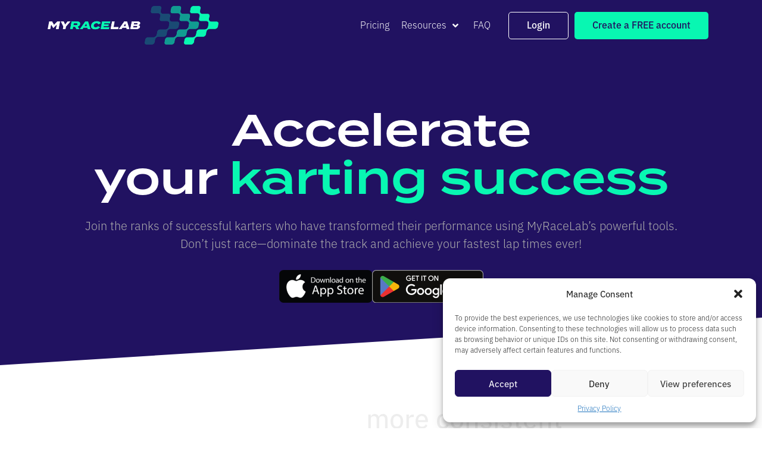

--- FILE ---
content_type: text/html; charset=UTF-8
request_url: https://myracelab.com/accelerate-karting-success/
body_size: 40156
content:
<!doctype html>
<html lang="en-US">
<head>
	<meta charset="UTF-8">
	<meta name="viewport" content="width=device-width, initial-scale=1">
	<link rel="profile" href="https://gmpg.org/xfn/11">
	<meta name='robots' content='index, follow, max-image-preview:large, max-snippet:-1, max-video-preview:-1' />
<!-- Google tag (gtag.js) Consent Mode dataLayer added by Site Kit -->
<script id="google_gtagjs-js-consent-mode-data-layer">
window.dataLayer = window.dataLayer || [];function gtag(){dataLayer.push(arguments);}
gtag('consent', 'default', {"ad_personalization":"denied","ad_storage":"denied","ad_user_data":"denied","analytics_storage":"denied","functionality_storage":"denied","security_storage":"denied","personalization_storage":"denied","region":["AT","BE","BG","CH","CY","CZ","DE","DK","EE","ES","FI","FR","GB","GR","HR","HU","IE","IS","IT","LI","LT","LU","LV","MT","NL","NO","PL","PT","RO","SE","SI","SK"],"wait_for_update":500});
window._googlesitekitConsentCategoryMap = {"statistics":["analytics_storage"],"marketing":["ad_storage","ad_user_data","ad_personalization"],"functional":["functionality_storage","security_storage"],"preferences":["personalization_storage"]};
window._googlesitekitConsents = {"ad_personalization":"denied","ad_storage":"denied","ad_user_data":"denied","analytics_storage":"denied","functionality_storage":"denied","security_storage":"denied","personalization_storage":"denied","region":["AT","BE","BG","CH","CY","CZ","DE","DK","EE","ES","FI","FR","GB","GR","HR","HU","IE","IS","IT","LI","LT","LU","LV","MT","NL","NO","PL","PT","RO","SE","SI","SK"],"wait_for_update":500};
</script>
<!-- End Google tag (gtag.js) Consent Mode dataLayer added by Site Kit -->

	<!-- This site is optimized with the Yoast SEO Premium plugin v24.8 (Yoast SEO v24.8) - https://yoast.com/wordpress/plugins/seo/ -->
	<title>Maximize Your Kart Racing Performance with MyRaceLab</title>
	<meta name="description" content="Transform your kart racing performance with MyRaceLab&#039;s powerful tools. Dominate the track and achieve your fastest lap times ever!" />
	<link rel="canonical" href="https://myracelab.com/accelerate-karting-success/" />
	<meta property="og:locale" content="en_US" />
	<meta property="og:type" content="article" />
	<meta property="og:title" content="Achieve Faster Lap Times in Karting with MyRaceLab" />
	<meta property="og:description" content="Take your kart racing skills to the next level with MyRaceLab. Analyze your driving data, optimize your racing line, and make informed decisions to achieve faster lap times." />
	<meta property="og:url" content="https://myracelab.com/accelerate-karting-success/" />
	<meta property="og:site_name" content="MyRaceLab" />
	<meta property="article:publisher" content="https://www.facebook.com/myracelab/" />
	<meta property="article:modified_time" content="2024-05-30T03:02:53+00:00" />
	<meta property="og:image" content="https://myracelab.com/wp-content/uploads/2024/05/Matthew-Higgins_8087-scaled-1-copy.webp" />
	<meta property="og:image:width" content="600" />
	<meta property="og:image:height" content="446" />
	<meta property="og:image:type" content="image/webp" />
	<meta name="twitter:card" content="summary_large_image" />
	<meta name="twitter:title" content="Take Your Kart Racing to the Next Level with MyRaceLab" />
	<meta name="twitter:description" content="Discover how MyRaceLab can help you dominate the kart racing track. Detailed insights, precise adjustments, and faster lap times await!" />
	<meta name="twitter:label1" content="Est. reading time" />
	<meta name="twitter:data1" content="7 minutes" />
	<script type="application/ld+json" class="yoast-schema-graph">{"@context":"https://schema.org","@graph":[{"@type":"WebPage","@id":"https://myracelab.com/accelerate-karting-success/","url":"https://myracelab.com/accelerate-karting-success/","name":"Maximize Your Kart Racing Performance with MyRaceLab","isPartOf":{"@id":"https://dojgiqcr.elementor.cloud/#website"},"primaryImageOfPage":{"@id":"https://myracelab.com/accelerate-karting-success/#primaryimage"},"image":{"@id":"https://myracelab.com/accelerate-karting-success/#primaryimage"},"thumbnailUrl":"https://myracelab.com/wp-content/uploads/2024/05/Kart-BG.jpg","datePublished":"2024-05-23T03:57:57+00:00","dateModified":"2024-05-30T03:02:53+00:00","description":"Transform your kart racing performance with MyRaceLab's powerful tools. Dominate the track and achieve your fastest lap times ever!","breadcrumb":{"@id":"https://myracelab.com/accelerate-karting-success/#breadcrumb"},"inLanguage":"en-US","potentialAction":[{"@type":"ReadAction","target":["https://myracelab.com/accelerate-karting-success/"]}]},{"@type":"ImageObject","inLanguage":"en-US","@id":"https://myracelab.com/accelerate-karting-success/#primaryimage","url":"https://myracelab.com/wp-content/uploads/2024/05/Kart-BG.jpg","contentUrl":"https://myracelab.com/wp-content/uploads/2024/05/Kart-BG.jpg","width":799,"height":480},{"@type":"BreadcrumbList","@id":"https://myracelab.com/accelerate-karting-success/#breadcrumb","itemListElement":[{"@type":"ListItem","position":1,"name":"Home","item":"https://myracelab.com/"},{"@type":"ListItem","position":2,"name":"Karting"}]},{"@type":"WebSite","@id":"https://dojgiqcr.elementor.cloud/#website","url":"https://dojgiqcr.elementor.cloud/","name":"MyRaceLab","description":"Performance Enhancing Software","publisher":{"@id":"https://dojgiqcr.elementor.cloud/#organization"},"potentialAction":[{"@type":"SearchAction","target":{"@type":"EntryPoint","urlTemplate":"https://dojgiqcr.elementor.cloud/?s={search_term_string}"},"query-input":{"@type":"PropertyValueSpecification","valueRequired":true,"valueName":"search_term_string"}}],"inLanguage":"en-US"},{"@type":"Organization","@id":"https://dojgiqcr.elementor.cloud/#organization","name":"MyRaceLab","url":"https://dojgiqcr.elementor.cloud/","logo":{"@type":"ImageObject","inLanguage":"en-US","@id":"https://dojgiqcr.elementor.cloud/#/schema/logo/image/","url":"https://myracelab.com/wp-content/uploads/2024/05/cropped-App-Icon-512x512-1.png","contentUrl":"https://myracelab.com/wp-content/uploads/2024/05/cropped-App-Icon-512x512-1.png","width":512,"height":512,"caption":"MyRaceLab"},"image":{"@id":"https://dojgiqcr.elementor.cloud/#/schema/logo/image/"},"sameAs":["https://www.facebook.com/myracelab/","https://www.instagram.com/myracelab/"]}]}</script>
	<!-- / Yoast SEO Premium plugin. -->


<link rel='dns-prefetch' href='//www.googletagmanager.com' />
<link rel="alternate" type="application/rss+xml" title="MyRaceLab &raquo; Feed" href="https://myracelab.com/feed/" />
<link rel="alternate" type="application/rss+xml" title="MyRaceLab &raquo; Comments Feed" href="https://myracelab.com/comments/feed/" />
<script>
window._wpemojiSettings = {"baseUrl":"https:\/\/s.w.org\/images\/core\/emoji\/15.0.3\/72x72\/","ext":".png","svgUrl":"https:\/\/s.w.org\/images\/core\/emoji\/15.0.3\/svg\/","svgExt":".svg","source":{"concatemoji":"https:\/\/myracelab.com\/wp-includes\/js\/wp-emoji-release.min.js?ver=6.6.4"}};
/*! This file is auto-generated */
!function(i,n){var o,s,e;function c(e){try{var t={supportTests:e,timestamp:(new Date).valueOf()};sessionStorage.setItem(o,JSON.stringify(t))}catch(e){}}function p(e,t,n){e.clearRect(0,0,e.canvas.width,e.canvas.height),e.fillText(t,0,0);var t=new Uint32Array(e.getImageData(0,0,e.canvas.width,e.canvas.height).data),r=(e.clearRect(0,0,e.canvas.width,e.canvas.height),e.fillText(n,0,0),new Uint32Array(e.getImageData(0,0,e.canvas.width,e.canvas.height).data));return t.every(function(e,t){return e===r[t]})}function u(e,t,n){switch(t){case"flag":return n(e,"\ud83c\udff3\ufe0f\u200d\u26a7\ufe0f","\ud83c\udff3\ufe0f\u200b\u26a7\ufe0f")?!1:!n(e,"\ud83c\uddfa\ud83c\uddf3","\ud83c\uddfa\u200b\ud83c\uddf3")&&!n(e,"\ud83c\udff4\udb40\udc67\udb40\udc62\udb40\udc65\udb40\udc6e\udb40\udc67\udb40\udc7f","\ud83c\udff4\u200b\udb40\udc67\u200b\udb40\udc62\u200b\udb40\udc65\u200b\udb40\udc6e\u200b\udb40\udc67\u200b\udb40\udc7f");case"emoji":return!n(e,"\ud83d\udc26\u200d\u2b1b","\ud83d\udc26\u200b\u2b1b")}return!1}function f(e,t,n){var r="undefined"!=typeof WorkerGlobalScope&&self instanceof WorkerGlobalScope?new OffscreenCanvas(300,150):i.createElement("canvas"),a=r.getContext("2d",{willReadFrequently:!0}),o=(a.textBaseline="top",a.font="600 32px Arial",{});return e.forEach(function(e){o[e]=t(a,e,n)}),o}function t(e){var t=i.createElement("script");t.src=e,t.defer=!0,i.head.appendChild(t)}"undefined"!=typeof Promise&&(o="wpEmojiSettingsSupports",s=["flag","emoji"],n.supports={everything:!0,everythingExceptFlag:!0},e=new Promise(function(e){i.addEventListener("DOMContentLoaded",e,{once:!0})}),new Promise(function(t){var n=function(){try{var e=JSON.parse(sessionStorage.getItem(o));if("object"==typeof e&&"number"==typeof e.timestamp&&(new Date).valueOf()<e.timestamp+604800&&"object"==typeof e.supportTests)return e.supportTests}catch(e){}return null}();if(!n){if("undefined"!=typeof Worker&&"undefined"!=typeof OffscreenCanvas&&"undefined"!=typeof URL&&URL.createObjectURL&&"undefined"!=typeof Blob)try{var e="postMessage("+f.toString()+"("+[JSON.stringify(s),u.toString(),p.toString()].join(",")+"));",r=new Blob([e],{type:"text/javascript"}),a=new Worker(URL.createObjectURL(r),{name:"wpTestEmojiSupports"});return void(a.onmessage=function(e){c(n=e.data),a.terminate(),t(n)})}catch(e){}c(n=f(s,u,p))}t(n)}).then(function(e){for(var t in e)n.supports[t]=e[t],n.supports.everything=n.supports.everything&&n.supports[t],"flag"!==t&&(n.supports.everythingExceptFlag=n.supports.everythingExceptFlag&&n.supports[t]);n.supports.everythingExceptFlag=n.supports.everythingExceptFlag&&!n.supports.flag,n.DOMReady=!1,n.readyCallback=function(){n.DOMReady=!0}}).then(function(){return e}).then(function(){var e;n.supports.everything||(n.readyCallback(),(e=n.source||{}).concatemoji?t(e.concatemoji):e.wpemoji&&e.twemoji&&(t(e.twemoji),t(e.wpemoji)))}))}((window,document),window._wpemojiSettings);
</script>
<link rel="stylesheet" type="text/css" href="https://use.typekit.net/khh4bvv.css"><style id='wp-emoji-styles-inline-css'>

	img.wp-smiley, img.emoji {
		display: inline !important;
		border: none !important;
		box-shadow: none !important;
		height: 1em !important;
		width: 1em !important;
		margin: 0 0.07em !important;
		vertical-align: -0.1em !important;
		background: none !important;
		padding: 0 !important;
	}
</style>
<style id='global-styles-inline-css'>
:root{--wp--preset--aspect-ratio--square: 1;--wp--preset--aspect-ratio--4-3: 4/3;--wp--preset--aspect-ratio--3-4: 3/4;--wp--preset--aspect-ratio--3-2: 3/2;--wp--preset--aspect-ratio--2-3: 2/3;--wp--preset--aspect-ratio--16-9: 16/9;--wp--preset--aspect-ratio--9-16: 9/16;--wp--preset--color--black: #000000;--wp--preset--color--cyan-bluish-gray: #abb8c3;--wp--preset--color--white: #ffffff;--wp--preset--color--pale-pink: #f78da7;--wp--preset--color--vivid-red: #cf2e2e;--wp--preset--color--luminous-vivid-orange: #ff6900;--wp--preset--color--luminous-vivid-amber: #fcb900;--wp--preset--color--light-green-cyan: #7bdcb5;--wp--preset--color--vivid-green-cyan: #00d084;--wp--preset--color--pale-cyan-blue: #8ed1fc;--wp--preset--color--vivid-cyan-blue: #0693e3;--wp--preset--color--vivid-purple: #9b51e0;--wp--preset--gradient--vivid-cyan-blue-to-vivid-purple: linear-gradient(135deg,rgba(6,147,227,1) 0%,rgb(155,81,224) 100%);--wp--preset--gradient--light-green-cyan-to-vivid-green-cyan: linear-gradient(135deg,rgb(122,220,180) 0%,rgb(0,208,130) 100%);--wp--preset--gradient--luminous-vivid-amber-to-luminous-vivid-orange: linear-gradient(135deg,rgba(252,185,0,1) 0%,rgba(255,105,0,1) 100%);--wp--preset--gradient--luminous-vivid-orange-to-vivid-red: linear-gradient(135deg,rgba(255,105,0,1) 0%,rgb(207,46,46) 100%);--wp--preset--gradient--very-light-gray-to-cyan-bluish-gray: linear-gradient(135deg,rgb(238,238,238) 0%,rgb(169,184,195) 100%);--wp--preset--gradient--cool-to-warm-spectrum: linear-gradient(135deg,rgb(74,234,220) 0%,rgb(151,120,209) 20%,rgb(207,42,186) 40%,rgb(238,44,130) 60%,rgb(251,105,98) 80%,rgb(254,248,76) 100%);--wp--preset--gradient--blush-light-purple: linear-gradient(135deg,rgb(255,206,236) 0%,rgb(152,150,240) 100%);--wp--preset--gradient--blush-bordeaux: linear-gradient(135deg,rgb(254,205,165) 0%,rgb(254,45,45) 50%,rgb(107,0,62) 100%);--wp--preset--gradient--luminous-dusk: linear-gradient(135deg,rgb(255,203,112) 0%,rgb(199,81,192) 50%,rgb(65,88,208) 100%);--wp--preset--gradient--pale-ocean: linear-gradient(135deg,rgb(255,245,203) 0%,rgb(182,227,212) 50%,rgb(51,167,181) 100%);--wp--preset--gradient--electric-grass: linear-gradient(135deg,rgb(202,248,128) 0%,rgb(113,206,126) 100%);--wp--preset--gradient--midnight: linear-gradient(135deg,rgb(2,3,129) 0%,rgb(40,116,252) 100%);--wp--preset--font-size--small: 13px;--wp--preset--font-size--medium: 20px;--wp--preset--font-size--large: 36px;--wp--preset--font-size--x-large: 42px;--wp--preset--spacing--20: 0.44rem;--wp--preset--spacing--30: 0.67rem;--wp--preset--spacing--40: 1rem;--wp--preset--spacing--50: 1.5rem;--wp--preset--spacing--60: 2.25rem;--wp--preset--spacing--70: 3.38rem;--wp--preset--spacing--80: 5.06rem;--wp--preset--shadow--natural: 6px 6px 9px rgba(0, 0, 0, 0.2);--wp--preset--shadow--deep: 12px 12px 50px rgba(0, 0, 0, 0.4);--wp--preset--shadow--sharp: 6px 6px 0px rgba(0, 0, 0, 0.2);--wp--preset--shadow--outlined: 6px 6px 0px -3px rgba(255, 255, 255, 1), 6px 6px rgba(0, 0, 0, 1);--wp--preset--shadow--crisp: 6px 6px 0px rgba(0, 0, 0, 1);}:root { --wp--style--global--content-size: 800px;--wp--style--global--wide-size: 1200px; }:where(body) { margin: 0; }.wp-site-blocks > .alignleft { float: left; margin-right: 2em; }.wp-site-blocks > .alignright { float: right; margin-left: 2em; }.wp-site-blocks > .aligncenter { justify-content: center; margin-left: auto; margin-right: auto; }:where(.wp-site-blocks) > * { margin-block-start: 24px; margin-block-end: 0; }:where(.wp-site-blocks) > :first-child { margin-block-start: 0; }:where(.wp-site-blocks) > :last-child { margin-block-end: 0; }:root { --wp--style--block-gap: 24px; }:root :where(.is-layout-flow) > :first-child{margin-block-start: 0;}:root :where(.is-layout-flow) > :last-child{margin-block-end: 0;}:root :where(.is-layout-flow) > *{margin-block-start: 24px;margin-block-end: 0;}:root :where(.is-layout-constrained) > :first-child{margin-block-start: 0;}:root :where(.is-layout-constrained) > :last-child{margin-block-end: 0;}:root :where(.is-layout-constrained) > *{margin-block-start: 24px;margin-block-end: 0;}:root :where(.is-layout-flex){gap: 24px;}:root :where(.is-layout-grid){gap: 24px;}.is-layout-flow > .alignleft{float: left;margin-inline-start: 0;margin-inline-end: 2em;}.is-layout-flow > .alignright{float: right;margin-inline-start: 2em;margin-inline-end: 0;}.is-layout-flow > .aligncenter{margin-left: auto !important;margin-right: auto !important;}.is-layout-constrained > .alignleft{float: left;margin-inline-start: 0;margin-inline-end: 2em;}.is-layout-constrained > .alignright{float: right;margin-inline-start: 2em;margin-inline-end: 0;}.is-layout-constrained > .aligncenter{margin-left: auto !important;margin-right: auto !important;}.is-layout-constrained > :where(:not(.alignleft):not(.alignright):not(.alignfull)){max-width: var(--wp--style--global--content-size);margin-left: auto !important;margin-right: auto !important;}.is-layout-constrained > .alignwide{max-width: var(--wp--style--global--wide-size);}body .is-layout-flex{display: flex;}.is-layout-flex{flex-wrap: wrap;align-items: center;}.is-layout-flex > :is(*, div){margin: 0;}body .is-layout-grid{display: grid;}.is-layout-grid > :is(*, div){margin: 0;}body{padding-top: 0px;padding-right: 0px;padding-bottom: 0px;padding-left: 0px;}a:where(:not(.wp-element-button)){text-decoration: underline;}:root :where(.wp-element-button, .wp-block-button__link){background-color: #32373c;border-width: 0;color: #fff;font-family: inherit;font-size: inherit;line-height: inherit;padding: calc(0.667em + 2px) calc(1.333em + 2px);text-decoration: none;}.has-black-color{color: var(--wp--preset--color--black) !important;}.has-cyan-bluish-gray-color{color: var(--wp--preset--color--cyan-bluish-gray) !important;}.has-white-color{color: var(--wp--preset--color--white) !important;}.has-pale-pink-color{color: var(--wp--preset--color--pale-pink) !important;}.has-vivid-red-color{color: var(--wp--preset--color--vivid-red) !important;}.has-luminous-vivid-orange-color{color: var(--wp--preset--color--luminous-vivid-orange) !important;}.has-luminous-vivid-amber-color{color: var(--wp--preset--color--luminous-vivid-amber) !important;}.has-light-green-cyan-color{color: var(--wp--preset--color--light-green-cyan) !important;}.has-vivid-green-cyan-color{color: var(--wp--preset--color--vivid-green-cyan) !important;}.has-pale-cyan-blue-color{color: var(--wp--preset--color--pale-cyan-blue) !important;}.has-vivid-cyan-blue-color{color: var(--wp--preset--color--vivid-cyan-blue) !important;}.has-vivid-purple-color{color: var(--wp--preset--color--vivid-purple) !important;}.has-black-background-color{background-color: var(--wp--preset--color--black) !important;}.has-cyan-bluish-gray-background-color{background-color: var(--wp--preset--color--cyan-bluish-gray) !important;}.has-white-background-color{background-color: var(--wp--preset--color--white) !important;}.has-pale-pink-background-color{background-color: var(--wp--preset--color--pale-pink) !important;}.has-vivid-red-background-color{background-color: var(--wp--preset--color--vivid-red) !important;}.has-luminous-vivid-orange-background-color{background-color: var(--wp--preset--color--luminous-vivid-orange) !important;}.has-luminous-vivid-amber-background-color{background-color: var(--wp--preset--color--luminous-vivid-amber) !important;}.has-light-green-cyan-background-color{background-color: var(--wp--preset--color--light-green-cyan) !important;}.has-vivid-green-cyan-background-color{background-color: var(--wp--preset--color--vivid-green-cyan) !important;}.has-pale-cyan-blue-background-color{background-color: var(--wp--preset--color--pale-cyan-blue) !important;}.has-vivid-cyan-blue-background-color{background-color: var(--wp--preset--color--vivid-cyan-blue) !important;}.has-vivid-purple-background-color{background-color: var(--wp--preset--color--vivid-purple) !important;}.has-black-border-color{border-color: var(--wp--preset--color--black) !important;}.has-cyan-bluish-gray-border-color{border-color: var(--wp--preset--color--cyan-bluish-gray) !important;}.has-white-border-color{border-color: var(--wp--preset--color--white) !important;}.has-pale-pink-border-color{border-color: var(--wp--preset--color--pale-pink) !important;}.has-vivid-red-border-color{border-color: var(--wp--preset--color--vivid-red) !important;}.has-luminous-vivid-orange-border-color{border-color: var(--wp--preset--color--luminous-vivid-orange) !important;}.has-luminous-vivid-amber-border-color{border-color: var(--wp--preset--color--luminous-vivid-amber) !important;}.has-light-green-cyan-border-color{border-color: var(--wp--preset--color--light-green-cyan) !important;}.has-vivid-green-cyan-border-color{border-color: var(--wp--preset--color--vivid-green-cyan) !important;}.has-pale-cyan-blue-border-color{border-color: var(--wp--preset--color--pale-cyan-blue) !important;}.has-vivid-cyan-blue-border-color{border-color: var(--wp--preset--color--vivid-cyan-blue) !important;}.has-vivid-purple-border-color{border-color: var(--wp--preset--color--vivid-purple) !important;}.has-vivid-cyan-blue-to-vivid-purple-gradient-background{background: var(--wp--preset--gradient--vivid-cyan-blue-to-vivid-purple) !important;}.has-light-green-cyan-to-vivid-green-cyan-gradient-background{background: var(--wp--preset--gradient--light-green-cyan-to-vivid-green-cyan) !important;}.has-luminous-vivid-amber-to-luminous-vivid-orange-gradient-background{background: var(--wp--preset--gradient--luminous-vivid-amber-to-luminous-vivid-orange) !important;}.has-luminous-vivid-orange-to-vivid-red-gradient-background{background: var(--wp--preset--gradient--luminous-vivid-orange-to-vivid-red) !important;}.has-very-light-gray-to-cyan-bluish-gray-gradient-background{background: var(--wp--preset--gradient--very-light-gray-to-cyan-bluish-gray) !important;}.has-cool-to-warm-spectrum-gradient-background{background: var(--wp--preset--gradient--cool-to-warm-spectrum) !important;}.has-blush-light-purple-gradient-background{background: var(--wp--preset--gradient--blush-light-purple) !important;}.has-blush-bordeaux-gradient-background{background: var(--wp--preset--gradient--blush-bordeaux) !important;}.has-luminous-dusk-gradient-background{background: var(--wp--preset--gradient--luminous-dusk) !important;}.has-pale-ocean-gradient-background{background: var(--wp--preset--gradient--pale-ocean) !important;}.has-electric-grass-gradient-background{background: var(--wp--preset--gradient--electric-grass) !important;}.has-midnight-gradient-background{background: var(--wp--preset--gradient--midnight) !important;}.has-small-font-size{font-size: var(--wp--preset--font-size--small) !important;}.has-medium-font-size{font-size: var(--wp--preset--font-size--medium) !important;}.has-large-font-size{font-size: var(--wp--preset--font-size--large) !important;}.has-x-large-font-size{font-size: var(--wp--preset--font-size--x-large) !important;}
:root :where(.wp-block-pullquote){font-size: 1.5em;line-height: 1.6;}
</style>
<link rel='stylesheet' id='groovy-menu-style-css' href='https://myracelab.com/wp-content/plugins/groovy-menu/assets/style/frontend.css?ver=2.6.3' media='all' />
<link rel='stylesheet' id='groovy-menu-style-fonts-groovy-28328-css' href='https://myracelab.com/wp-content/uploads/groovy/fonts/groovy-28328.css?ver=2.6.3' media='all' />
<link rel='stylesheet' id='groovy-menu-style-fonts-groovy-69018-css' href='https://myracelab.com/wp-content/uploads/groovy/fonts/groovy-69018.css?ver=2.6.3' media='all' />
<link rel='stylesheet' id='groovy-menu-style-fonts-groovy-socicon-css' href='https://myracelab.com/wp-content/uploads/groovy/fonts/groovy-socicon.css?ver=2.6.3' media='all' />
<link rel='stylesheet' id='groovy-menu-font-awesome-css' href='https://myracelab.com/wp-content/plugins/groovy-menu/assets/style/fontawesome.css?ver=2.6.3' media='all' crossorigin='anonymous' />
<link rel='preload' as='font' crossorigin='anonymous' id='groovy-menu-font-awesome-file-css' href='https://myracelab.com/wp-content/plugins/groovy-menu/assets/fonts/fontawesome-webfont.woff2?v=4.7.0' media='all' />
<link rel='stylesheet' id='groovy-menu-font-internal-css' href='https://myracelab.com/wp-content/plugins/groovy-menu/assets/style/font-internal.css?ver=2.6.3' media='all' crossorigin='anonymous' />
<link rel='preload' as='font' crossorigin='anonymous' id='groovy-menu-font-internal-file-css' href='https://myracelab.com/wp-content/plugins/groovy-menu/assets/fonts/crane-font.woff?hhxb42' media='all' />
<link rel='stylesheet' id='cmplz-general-css' href='https://myracelab.com/wp-content/plugins/complianz-gdpr-premium/assets/css/cookieblocker.min.css?ver=1743544812' media='all' />
<link rel='stylesheet' id='hello-elementor-css' href='https://myracelab.com/wp-content/themes/hello-elementor/assets/css/reset.css?ver=3.4.6' media='all' />
<link rel='stylesheet' id='child-style-css' href='https://myracelab.com/wp-content/themes/hello-elementor-gm-child/style.css?ver=1.0.2' media='all' />
<link rel='stylesheet' id='hello-elementor-theme-style-css' href='https://myracelab.com/wp-content/themes/hello-elementor/assets/css/theme.css?ver=3.4.6' media='all' />
<link rel='stylesheet' id='hello-elementor-header-footer-css' href='https://myracelab.com/wp-content/themes/hello-elementor/assets/css/header-footer.css?ver=3.4.6' media='all' />
<link rel='stylesheet' id='e-shapes-css' href='https://myracelab.com/wp-content/plugins/elementor/assets/css/conditionals/shapes.min.css?ver=3.24.0-cloud9' media='all' />
<link rel='stylesheet' id='elementor-frontend-css' href='https://myracelab.com/wp-content/uploads/elementor/css/custom-frontend-lite.min.css?ver=1769006769' media='all' />
<style id='elementor-frontend-inline-css'>
.elementor-kit-4{--e-global-color-primary:#08F7B2;--e-global-color-secondary:#211261;--e-global-color-text:#000000;--e-global-color-accent:#E5E5E5;--e-global-color-5d03779:#FFFFFF;--e-global-typography-primary-font-family:"termina";--e-global-typography-primary-font-weight:600;--e-global-typography-secondary-font-family:"termina";--e-global-typography-secondary-font-weight:400;--e-global-typography-text-font-family:"ibm-plex-sans";--e-global-typography-text-font-weight:400;--e-global-typography-accent-font-family:"termina";--e-global-typography-accent-font-weight:500;font-family:"ibm-plex-sans", Sans-serif;font-size:20px;font-weight:300;}.elementor-kit-4 a{font-family:"ibm-plex-sans", Sans-serif;font-size:18px;font-weight:300;}.elementor-kit-4 h1{font-family:"termina", Sans-serif;font-size:75px;font-weight:500;}.elementor-kit-4 h2{font-family:"termina", Sans-serif;font-size:55px;font-weight:800;}.elementor-kit-4 h3{font-family:"ibm-plex-sans", Sans-serif;font-size:45px;font-weight:500;line-height:2.5rem;}.elementor-kit-4 h4{font-family:"termina", Sans-serif;font-size:30px;font-weight:600;}.elementor-kit-4 h5{font-family:"ibm-plex-sans", Sans-serif;font-size:26px;font-weight:600;line-height:28px;}.elementor-kit-4 h6{font-family:"termina", Sans-serif;font-size:1rem;}.elementor-kit-4 button,.elementor-kit-4 input[type="button"],.elementor-kit-4 input[type="submit"],.elementor-kit-4 .elementor-button{border-radius:5px 5px 5px 5px;padding:15px 35px 15px 35px;}.elementor-section.elementor-section-boxed > .elementor-container{max-width:1140px;}.e-con{--container-max-width:1140px;}.elementor-widget:not(:last-child){margin-block-end:20px;}.elementor-element{--widgets-spacing:20px 20px;}{}h1.entry-title{display:var(--page-title-display);}.elementor-kit-4 e-page-transition{background-color:#FFBC7D;}.site-header .site-branding{flex-direction:column;align-items:stretch;}.site-header{padding-inline-end:0px;padding-inline-start:0px;}.site-footer .site-branding{flex-direction:column;align-items:stretch;}@media(max-width:1024px){.elementor-section.elementor-section-boxed > .elementor-container{max-width:1024px;}.e-con{--container-max-width:1024px;}}@media(max-width:768px){.elementor-kit-4 h1{font-size:2em;}.elementor-kit-4 h3{font-size:1.5em;line-height:1em;}.elementor-kit-4 h6{font-size:0.6em;}.e-con{--container-default-padding-top:0px;--container-default-padding-right:5px;--container-default-padding-bottom:0px;--container-default-padding-left:5px;}}
.elementor-widget-nested-tabs.elementor-widget-n-tabs > .elementor-widget-container > .e-n-tabs[data-touch-mode="false"] > .e-n-tabs-heading > .e-n-tab-title[aria-selected="false"]:hover{background:var( --e-global-color-accent );}.elementor-widget-nested-tabs.elementor-widget-n-tabs > .elementor-widget-container > .e-n-tabs > .e-n-tabs-heading > .e-n-tab-title[aria-selected="true"], .elementor-widget-nested-tabs.elementor-widget-n-tabs > .elementor-widget-container > .e-n-tabs[data-touch-mode="true"] > .e-n-tabs-heading > .e-n-tab-title[aria-selected="false"]:hover{background:var( --e-global-color-accent );}.elementor-widget-nested-tabs.elementor-widget-n-tabs > .elementor-widget-container > .e-n-tabs > .e-n-tabs-heading > :is( .e-n-tab-title > .e-n-tab-title-text, .e-n-tab-title ){font-family:var( --e-global-typography-accent-font-family ), Sans-serif;font-weight:var( --e-global-typography-accent-font-weight );}.elementor-widget-heading .elementor-heading-title{color:var( --e-global-color-primary );font-family:var( --e-global-typography-primary-font-family ), Sans-serif;font-weight:var( --e-global-typography-primary-font-weight );}.elementor-widget-image .widget-image-caption{color:var( --e-global-color-text );font-family:var( --e-global-typography-text-font-family ), Sans-serif;font-weight:var( --e-global-typography-text-font-weight );}.elementor-widget-text-editor{color:var( --e-global-color-text );font-family:var( --e-global-typography-text-font-family ), Sans-serif;font-weight:var( --e-global-typography-text-font-weight );}.elementor-widget-text-editor.elementor-drop-cap-view-stacked .elementor-drop-cap{background-color:var( --e-global-color-primary );}.elementor-widget-text-editor.elementor-drop-cap-view-framed .elementor-drop-cap, .elementor-widget-text-editor.elementor-drop-cap-view-default .elementor-drop-cap{color:var( --e-global-color-primary );border-color:var( --e-global-color-primary );}.elementor-widget-button .elementor-button{font-family:var( --e-global-typography-accent-font-family ), Sans-serif;font-weight:var( --e-global-typography-accent-font-weight );background-color:var( --e-global-color-accent );}.elementor-widget-divider{--divider-color:var( --e-global-color-secondary );}.elementor-widget-divider .elementor-divider__text{color:var( --e-global-color-secondary );font-family:var( --e-global-typography-secondary-font-family ), Sans-serif;font-weight:var( --e-global-typography-secondary-font-weight );}.elementor-widget-divider.elementor-view-stacked .elementor-icon{background-color:var( --e-global-color-secondary );}.elementor-widget-divider.elementor-view-framed .elementor-icon, .elementor-widget-divider.elementor-view-default .elementor-icon{color:var( --e-global-color-secondary );border-color:var( --e-global-color-secondary );}.elementor-widget-divider.elementor-view-framed .elementor-icon, .elementor-widget-divider.elementor-view-default .elementor-icon svg{fill:var( --e-global-color-secondary );}.elementor-widget-image-box .elementor-image-box-title{color:var( --e-global-color-primary );font-family:var( --e-global-typography-primary-font-family ), Sans-serif;font-weight:var( --e-global-typography-primary-font-weight );}.elementor-widget-image-box .elementor-image-box-description{color:var( --e-global-color-text );font-family:var( --e-global-typography-text-font-family ), Sans-serif;font-weight:var( --e-global-typography-text-font-weight );}.elementor-widget-icon.elementor-view-stacked .elementor-icon{background-color:var( --e-global-color-primary );}.elementor-widget-icon.elementor-view-framed .elementor-icon, .elementor-widget-icon.elementor-view-default .elementor-icon{color:var( --e-global-color-primary );border-color:var( --e-global-color-primary );}.elementor-widget-icon.elementor-view-framed .elementor-icon, .elementor-widget-icon.elementor-view-default .elementor-icon svg{fill:var( --e-global-color-primary );}.elementor-widget-icon-box.elementor-view-stacked .elementor-icon{background-color:var( --e-global-color-primary );}.elementor-widget-icon-box.elementor-view-framed .elementor-icon, .elementor-widget-icon-box.elementor-view-default .elementor-icon{fill:var( --e-global-color-primary );color:var( --e-global-color-primary );border-color:var( --e-global-color-primary );}.elementor-widget-icon-box .elementor-icon-box-title{color:var( --e-global-color-primary );}.elementor-widget-icon-box .elementor-icon-box-title, .elementor-widget-icon-box .elementor-icon-box-title a{font-family:var( --e-global-typography-primary-font-family ), Sans-serif;font-weight:var( --e-global-typography-primary-font-weight );}.elementor-widget-icon-box .elementor-icon-box-description{color:var( --e-global-color-text );font-family:var( --e-global-typography-text-font-family ), Sans-serif;font-weight:var( --e-global-typography-text-font-weight );}.elementor-widget-star-rating .elementor-star-rating__title{color:var( --e-global-color-text );font-family:var( --e-global-typography-text-font-family ), Sans-serif;font-weight:var( --e-global-typography-text-font-weight );}.elementor-widget-image-gallery .gallery-item .gallery-caption{font-family:var( --e-global-typography-accent-font-family ), Sans-serif;font-weight:var( --e-global-typography-accent-font-weight );}.elementor-widget-icon-list .elementor-icon-list-item:not(:last-child):after{border-color:var( --e-global-color-text );}.elementor-widget-icon-list .elementor-icon-list-icon i{color:var( --e-global-color-primary );}.elementor-widget-icon-list .elementor-icon-list-icon svg{fill:var( --e-global-color-primary );}.elementor-widget-icon-list .elementor-icon-list-item > .elementor-icon-list-text, .elementor-widget-icon-list .elementor-icon-list-item > a{font-family:var( --e-global-typography-text-font-family ), Sans-serif;font-weight:var( --e-global-typography-text-font-weight );}.elementor-widget-icon-list .elementor-icon-list-text{color:var( --e-global-color-secondary );}.elementor-widget-tabs .elementor-tab-title, .elementor-widget-tabs .elementor-tab-title a{color:var( --e-global-color-primary );}.elementor-widget-tabs .elementor-tab-title.elementor-active,
					 .elementor-widget-tabs .elementor-tab-title.elementor-active a{color:var( --e-global-color-accent );}.elementor-widget-tabs .elementor-tab-title{font-family:var( --e-global-typography-primary-font-family ), Sans-serif;font-weight:var( --e-global-typography-primary-font-weight );}.elementor-widget-tabs .elementor-tab-content{color:var( --e-global-color-text );font-family:var( --e-global-typography-text-font-family ), Sans-serif;font-weight:var( --e-global-typography-text-font-weight );}.elementor-widget-accordion .elementor-accordion-icon, .elementor-widget-accordion .elementor-accordion-title{color:var( --e-global-color-primary );}.elementor-widget-accordion .elementor-accordion-icon svg{fill:var( --e-global-color-primary );}.elementor-widget-accordion .elementor-active .elementor-accordion-icon, .elementor-widget-accordion .elementor-active .elementor-accordion-title{color:var( --e-global-color-accent );}.elementor-widget-accordion .elementor-active .elementor-accordion-icon svg{fill:var( --e-global-color-accent );}.elementor-widget-accordion .elementor-accordion-title{font-family:var( --e-global-typography-primary-font-family ), Sans-serif;font-weight:var( --e-global-typography-primary-font-weight );}.elementor-widget-accordion .elementor-tab-content{color:var( --e-global-color-text );font-family:var( --e-global-typography-text-font-family ), Sans-serif;font-weight:var( --e-global-typography-text-font-weight );}.elementor-widget-toggle .elementor-toggle-title, .elementor-widget-toggle .elementor-toggle-icon{color:var( --e-global-color-primary );}.elementor-widget-toggle .elementor-toggle-icon svg{fill:var( --e-global-color-primary );}.elementor-widget-toggle .elementor-tab-title.elementor-active a, .elementor-widget-toggle .elementor-tab-title.elementor-active .elementor-toggle-icon{color:var( --e-global-color-accent );}.elementor-widget-toggle .elementor-toggle-title{font-family:var( --e-global-typography-primary-font-family ), Sans-serif;font-weight:var( --e-global-typography-primary-font-weight );}.elementor-widget-toggle .elementor-tab-content{color:var( --e-global-color-text );font-family:var( --e-global-typography-text-font-family ), Sans-serif;font-weight:var( --e-global-typography-text-font-weight );}.elementor-widget-theme-site-logo .widget-image-caption{color:var( --e-global-color-text );font-family:var( --e-global-typography-text-font-family ), Sans-serif;font-weight:var( --e-global-typography-text-font-weight );}.elementor-widget-theme-site-title .elementor-heading-title{color:var( --e-global-color-primary );font-family:var( --e-global-typography-primary-font-family ), Sans-serif;font-weight:var( --e-global-typography-primary-font-weight );}.elementor-widget-theme-page-title .elementor-heading-title{color:var( --e-global-color-primary );font-family:var( --e-global-typography-primary-font-family ), Sans-serif;font-weight:var( --e-global-typography-primary-font-weight );}.elementor-widget-theme-post-title .elementor-heading-title{color:var( --e-global-color-primary );font-family:var( --e-global-typography-primary-font-family ), Sans-serif;font-weight:var( --e-global-typography-primary-font-weight );}.elementor-widget-theme-post-excerpt .elementor-widget-container{color:var( --e-global-color-text );font-family:var( --e-global-typography-text-font-family ), Sans-serif;font-weight:var( --e-global-typography-text-font-weight );}.elementor-widget-theme-post-content{color:var( --e-global-color-text );font-family:var( --e-global-typography-text-font-family ), Sans-serif;font-weight:var( --e-global-typography-text-font-weight );}.elementor-widget-theme-post-featured-image .widget-image-caption{color:var( --e-global-color-text );font-family:var( --e-global-typography-text-font-family ), Sans-serif;font-weight:var( --e-global-typography-text-font-weight );}.elementor-widget-theme-archive-title .elementor-heading-title{color:var( --e-global-color-primary );font-family:var( --e-global-typography-primary-font-family ), Sans-serif;font-weight:var( --e-global-typography-primary-font-weight );}.elementor-widget-archive-posts .elementor-post__title, .elementor-widget-archive-posts .elementor-post__title a{color:var( --e-global-color-secondary );font-family:var( --e-global-typography-primary-font-family ), Sans-serif;font-weight:var( --e-global-typography-primary-font-weight );}.elementor-widget-archive-posts .elementor-post__meta-data{font-family:var( --e-global-typography-secondary-font-family ), Sans-serif;font-weight:var( --e-global-typography-secondary-font-weight );}.elementor-widget-archive-posts .elementor-post__excerpt p{font-family:var( --e-global-typography-text-font-family ), Sans-serif;font-weight:var( --e-global-typography-text-font-weight );}.elementor-widget-archive-posts .elementor-post__read-more{color:var( --e-global-color-accent );}.elementor-widget-archive-posts a.elementor-post__read-more{font-family:var( --e-global-typography-accent-font-family ), Sans-serif;font-weight:var( --e-global-typography-accent-font-weight );}.elementor-widget-archive-posts .elementor-post__card .elementor-post__badge{background-color:var( --e-global-color-accent );font-family:var( --e-global-typography-accent-font-family ), Sans-serif;font-weight:var( --e-global-typography-accent-font-weight );}.elementor-widget-archive-posts .elementor-pagination{font-family:var( --e-global-typography-secondary-font-family ), Sans-serif;font-weight:var( --e-global-typography-secondary-font-weight );}.elementor-widget-archive-posts .elementor-button{font-family:var( --e-global-typography-accent-font-family ), Sans-serif;font-weight:var( --e-global-typography-accent-font-weight );background-color:var( --e-global-color-accent );}.elementor-widget-archive-posts .e-load-more-message{font-family:var( --e-global-typography-secondary-font-family ), Sans-serif;font-weight:var( --e-global-typography-secondary-font-weight );}.elementor-widget-archive-posts .elementor-posts-nothing-found{color:var( --e-global-color-text );font-family:var( --e-global-typography-text-font-family ), Sans-serif;font-weight:var( --e-global-typography-text-font-weight );}.elementor-widget-posts .elementor-post__title, .elementor-widget-posts .elementor-post__title a{color:var( --e-global-color-secondary );font-family:var( --e-global-typography-primary-font-family ), Sans-serif;font-weight:var( --e-global-typography-primary-font-weight );}.elementor-widget-posts .elementor-post__meta-data{font-family:var( --e-global-typography-secondary-font-family ), Sans-serif;font-weight:var( --e-global-typography-secondary-font-weight );}.elementor-widget-posts .elementor-post__excerpt p{font-family:var( --e-global-typography-text-font-family ), Sans-serif;font-weight:var( --e-global-typography-text-font-weight );}.elementor-widget-posts .elementor-post__read-more{color:var( --e-global-color-accent );}.elementor-widget-posts a.elementor-post__read-more{font-family:var( --e-global-typography-accent-font-family ), Sans-serif;font-weight:var( --e-global-typography-accent-font-weight );}.elementor-widget-posts .elementor-post__card .elementor-post__badge{background-color:var( --e-global-color-accent );font-family:var( --e-global-typography-accent-font-family ), Sans-serif;font-weight:var( --e-global-typography-accent-font-weight );}.elementor-widget-posts .elementor-pagination{font-family:var( --e-global-typography-secondary-font-family ), Sans-serif;font-weight:var( --e-global-typography-secondary-font-weight );}.elementor-widget-posts .elementor-button{font-family:var( --e-global-typography-accent-font-family ), Sans-serif;font-weight:var( --e-global-typography-accent-font-weight );background-color:var( --e-global-color-accent );}.elementor-widget-posts .e-load-more-message{font-family:var( --e-global-typography-secondary-font-family ), Sans-serif;font-weight:var( --e-global-typography-secondary-font-weight );}.elementor-widget-gallery .elementor-gallery-item__title{font-family:var( --e-global-typography-primary-font-family ), Sans-serif;font-weight:var( --e-global-typography-primary-font-weight );}.elementor-widget-gallery .elementor-gallery-item__description{font-family:var( --e-global-typography-text-font-family ), Sans-serif;font-weight:var( --e-global-typography-text-font-weight );}.elementor-widget-gallery{--galleries-title-color-normal:var( --e-global-color-primary );--galleries-title-color-hover:var( --e-global-color-secondary );--galleries-pointer-bg-color-hover:var( --e-global-color-accent );--gallery-title-color-active:var( --e-global-color-secondary );--galleries-pointer-bg-color-active:var( --e-global-color-accent );}.elementor-widget-gallery .elementor-gallery-title{font-family:var( --e-global-typography-primary-font-family ), Sans-serif;font-weight:var( --e-global-typography-primary-font-weight );}.elementor-widget-form .elementor-field-group > label, .elementor-widget-form .elementor-field-subgroup label{color:var( --e-global-color-text );}.elementor-widget-form .elementor-field-group > label{font-family:var( --e-global-typography-text-font-family ), Sans-serif;font-weight:var( --e-global-typography-text-font-weight );}.elementor-widget-form .elementor-field-type-html{color:var( --e-global-color-text );font-family:var( --e-global-typography-text-font-family ), Sans-serif;font-weight:var( --e-global-typography-text-font-weight );}.elementor-widget-form .elementor-field-group .elementor-field{color:var( --e-global-color-text );}.elementor-widget-form .elementor-field-group .elementor-field, .elementor-widget-form .elementor-field-subgroup label{font-family:var( --e-global-typography-text-font-family ), Sans-serif;font-weight:var( --e-global-typography-text-font-weight );}.elementor-widget-form .elementor-button{font-family:var( --e-global-typography-accent-font-family ), Sans-serif;font-weight:var( --e-global-typography-accent-font-weight );}.elementor-widget-form .e-form__buttons__wrapper__button-next{background-color:var( --e-global-color-accent );}.elementor-widget-form .elementor-button[type="submit"]{background-color:var( --e-global-color-accent );}.elementor-widget-form .e-form__buttons__wrapper__button-previous{background-color:var( --e-global-color-accent );}.elementor-widget-form .elementor-message{font-family:var( --e-global-typography-text-font-family ), Sans-serif;font-weight:var( --e-global-typography-text-font-weight );}.elementor-widget-form .e-form__indicators__indicator, .elementor-widget-form .e-form__indicators__indicator__label{font-family:var( --e-global-typography-accent-font-family ), Sans-serif;font-weight:var( --e-global-typography-accent-font-weight );}.elementor-widget-form{--e-form-steps-indicator-inactive-primary-color:var( --e-global-color-text );--e-form-steps-indicator-active-primary-color:var( --e-global-color-accent );--e-form-steps-indicator-completed-primary-color:var( --e-global-color-accent );--e-form-steps-indicator-progress-color:var( --e-global-color-accent );--e-form-steps-indicator-progress-background-color:var( --e-global-color-text );--e-form-steps-indicator-progress-meter-color:var( --e-global-color-text );}.elementor-widget-form .e-form__indicators__indicator__progress__meter{font-family:var( --e-global-typography-accent-font-family ), Sans-serif;font-weight:var( --e-global-typography-accent-font-weight );}.elementor-widget-slides .elementor-slide-heading{font-family:var( --e-global-typography-primary-font-family ), Sans-serif;font-weight:var( --e-global-typography-primary-font-weight );}.elementor-widget-slides .elementor-slide-description{font-family:var( --e-global-typography-secondary-font-family ), Sans-serif;font-weight:var( --e-global-typography-secondary-font-weight );}.elementor-widget-slides .elementor-slide-button{font-family:var( --e-global-typography-accent-font-family ), Sans-serif;font-weight:var( --e-global-typography-accent-font-weight );}.elementor-widget-nav-menu .elementor-nav-menu .elementor-item{font-family:var( --e-global-typography-primary-font-family ), Sans-serif;font-weight:var( --e-global-typography-primary-font-weight );}.elementor-widget-nav-menu .elementor-nav-menu--main .elementor-item{color:var( --e-global-color-text );fill:var( --e-global-color-text );}.elementor-widget-nav-menu .elementor-nav-menu--main .elementor-item:hover,
					.elementor-widget-nav-menu .elementor-nav-menu--main .elementor-item.elementor-item-active,
					.elementor-widget-nav-menu .elementor-nav-menu--main .elementor-item.highlighted,
					.elementor-widget-nav-menu .elementor-nav-menu--main .elementor-item:focus{color:var( --e-global-color-accent );fill:var( --e-global-color-accent );}.elementor-widget-nav-menu .elementor-nav-menu--main:not(.e--pointer-framed) .elementor-item:before,
					.elementor-widget-nav-menu .elementor-nav-menu--main:not(.e--pointer-framed) .elementor-item:after{background-color:var( --e-global-color-accent );}.elementor-widget-nav-menu .e--pointer-framed .elementor-item:before,
					.elementor-widget-nav-menu .e--pointer-framed .elementor-item:after{border-color:var( --e-global-color-accent );}.elementor-widget-nav-menu{--e-nav-menu-divider-color:var( --e-global-color-text );}.elementor-widget-nav-menu .elementor-nav-menu--dropdown .elementor-item, .elementor-widget-nav-menu .elementor-nav-menu--dropdown  .elementor-sub-item{font-family:var( --e-global-typography-accent-font-family ), Sans-serif;font-weight:var( --e-global-typography-accent-font-weight );}.elementor-widget-media-carousel .elementor-carousel-image-overlay{font-family:var( --e-global-typography-accent-font-family ), Sans-serif;font-weight:var( --e-global-typography-accent-font-weight );}.elementor-widget-search-form input[type="search"].elementor-search-form__input{font-family:var( --e-global-typography-text-font-family ), Sans-serif;font-weight:var( --e-global-typography-text-font-weight );}.elementor-widget-search-form .elementor-search-form__input,
					.elementor-widget-search-form .elementor-search-form__icon,
					.elementor-widget-search-form .elementor-lightbox .dialog-lightbox-close-button,
					.elementor-widget-search-form .elementor-lightbox .dialog-lightbox-close-button:hover,
					.elementor-widget-search-form.elementor-search-form--skin-full_screen input[type="search"].elementor-search-form__input{color:var( --e-global-color-text );fill:var( --e-global-color-text );}.elementor-widget-search-form .elementor-search-form__submit{font-family:var( --e-global-typography-text-font-family ), Sans-serif;font-weight:var( --e-global-typography-text-font-weight );background-color:var( --e-global-color-secondary );}.elementor-widget-post-navigation span.post-navigation__prev--label{color:var( --e-global-color-text );}.elementor-widget-post-navigation span.post-navigation__next--label{color:var( --e-global-color-text );}.elementor-widget-post-navigation span.post-navigation__prev--label, .elementor-widget-post-navigation span.post-navigation__next--label{font-family:var( --e-global-typography-secondary-font-family ), Sans-serif;font-weight:var( --e-global-typography-secondary-font-weight );}.elementor-widget-post-navigation span.post-navigation__prev--title, .elementor-widget-post-navigation span.post-navigation__next--title{color:var( --e-global-color-secondary );font-family:var( --e-global-typography-secondary-font-family ), Sans-serif;font-weight:var( --e-global-typography-secondary-font-weight );}.elementor-widget-post-info .elementor-icon-list-item:not(:last-child):after{border-color:var( --e-global-color-text );}.elementor-widget-post-info .elementor-icon-list-icon i{color:var( --e-global-color-primary );}.elementor-widget-post-info .elementor-icon-list-icon svg{fill:var( --e-global-color-primary );}.elementor-widget-post-info .elementor-icon-list-text, .elementor-widget-post-info .elementor-icon-list-text a{color:var( --e-global-color-secondary );}.elementor-widget-post-info .elementor-icon-list-item{font-family:var( --e-global-typography-text-font-family ), Sans-serif;font-weight:var( --e-global-typography-text-font-weight );}.elementor-widget-sitemap .elementor-sitemap-title{color:var( --e-global-color-primary );font-family:var( --e-global-typography-primary-font-family ), Sans-serif;font-weight:var( --e-global-typography-primary-font-weight );}.elementor-widget-sitemap .elementor-sitemap-item, .elementor-widget-sitemap span.elementor-sitemap-list, .elementor-widget-sitemap .elementor-sitemap-item a{color:var( --e-global-color-text );font-family:var( --e-global-typography-text-font-family ), Sans-serif;font-weight:var( --e-global-typography-text-font-weight );}.elementor-widget-sitemap .elementor-sitemap-item{color:var( --e-global-color-text );}
.elementor-2792 .elementor-element.elementor-element-63b579b{--display:flex;--min-height:23vh;--flex-direction:column;--container-widget-width:calc( ( 1 - var( --container-widget-flex-grow ) ) * 100% );--container-widget-height:initial;--container-widget-flex-grow:0;--container-widget-align-self:initial;--flex-wrap-mobile:wrap;--justify-content:center;--align-items:center;--gap:0px 0px;--overflow:hidden;--background-transition:0.3s;--overlay-opacity:1;--margin-top:-35px;--margin-bottom:0px;--margin-left:0px;--margin-right:0px;--padding-top:100px;--padding-bottom:0px;--padding-left:0px;--padding-right:0px;}.elementor-2792 .elementor-element.elementor-element-63b579b::before, .elementor-2792 .elementor-element.elementor-element-63b579b > .elementor-background-video-container::before, .elementor-2792 .elementor-element.elementor-element-63b579b > .e-con-inner > .elementor-background-video-container::before, .elementor-2792 .elementor-element.elementor-element-63b579b > .elementor-background-slideshow::before, .elementor-2792 .elementor-element.elementor-element-63b579b > .e-con-inner > .elementor-background-slideshow::before, .elementor-2792 .elementor-element.elementor-element-63b579b > .elementor-motion-effects-container > .elementor-motion-effects-layer::before{background-image:url("https://myracelab.com/wp-content/uploads/2024/05/MRL-Visual-IdentifierBW.png");--background-overlay:'';background-color:var( --e-global-color-secondary );background-position:-97px 48px;background-repeat:no-repeat;background-size:48% auto;}.elementor-2792 .elementor-element.elementor-element-63b579b:not(.elementor-motion-effects-element-type-background), .elementor-2792 .elementor-element.elementor-element-63b579b > .elementor-motion-effects-container > .elementor-motion-effects-layer{background-color:var( --e-global-color-secondary );}.elementor-2792 .elementor-element.elementor-element-63b579b::before{filter:brightness( 100% ) contrast( 100% ) saturate( 100% ) blur( 0px ) hue-rotate( 0deg );}.elementor-2792 .elementor-element.elementor-element-63b579b, .elementor-2792 .elementor-element.elementor-element-63b579b::before{--border-transition:0.3s;}.elementor-2792 .elementor-element.elementor-element-ee92e1b{text-align:center;}.elementor-2792 .elementor-element.elementor-element-ee92e1b .elementor-heading-title{color:#FFFFFF;font-family:"termina", Sans-serif;line-height:81px;}.elementor-2792 .elementor-element.elementor-element-c6f4786 > .elementor-widget-container{padding:20px 0px 0px 0px;}.elementor-2792 .elementor-element.elementor-element-c6f4786{text-align:center;color:#ADADAD;font-family:"ibm-plex-sans", Sans-serif;font-size:20px;font-weight:300;}.elementor-2792 .elementor-element.elementor-element-81d3fce{--display:flex;--flex-direction:row;--container-widget-width:initial;--container-widget-height:100%;--container-widget-flex-grow:1;--container-widget-align-self:stretch;--flex-wrap-mobile:wrap;--justify-content:center;--background-transition:0.3s;--margin-top:020px;--margin-bottom:109px;--margin-left:0px;--margin-right:0px;}.elementor-2792 .elementor-element.elementor-element-27554f7{text-align:center;}.elementor-2792 .elementor-element.elementor-element-e6308bb{text-align:center;}.elementor-2792 .elementor-element.elementor-element-7fb6469{--display:flex;--flex-direction:column;--container-widget-width:100%;--container-widget-height:initial;--container-widget-flex-grow:0;--container-widget-align-self:initial;--flex-wrap-mobile:wrap;--background-transition:0.3s;--margin-top:-98px;--margin-bottom:0px;--margin-left:0px;--margin-right:0px;--padding-top:100px;--padding-bottom:70px;--padding-left:0px;--padding-right:0px;}.elementor-2792 .elementor-element.elementor-element-7fb6469:not(.elementor-motion-effects-element-type-background), .elementor-2792 .elementor-element.elementor-element-7fb6469 > .elementor-motion-effects-container > .elementor-motion-effects-layer{background-color:#FFFFFF;}.elementor-2792 .elementor-element.elementor-element-7fb6469, .elementor-2792 .elementor-element.elementor-element-7fb6469::before{--border-transition:0.3s;}.elementor-2792 .elementor-element.elementor-element-7fb6469 > .elementor-shape-top .elementor-shape-fill, .elementor-2792 .elementor-element.elementor-element-7fb6469 > .e-con-inner > .elementor-shape-top .elementor-shape-fill{fill:var( --e-global-color-secondary );}.elementor-2792 .elementor-element.elementor-element-7fb6469 > .elementor-shape-top svg, .elementor-2792 .elementor-element.elementor-element-7fb6469 > .e-con-inner > .elementor-shape-top svg{height:85px;transform:translateX(-50%) rotateY(180deg);}.elementor-2792 .elementor-element.elementor-element-41db7e5{--display:flex;--flex-direction:row;--container-widget-width:initial;--container-widget-height:100%;--container-widget-flex-grow:1;--container-widget-align-self:stretch;--flex-wrap-mobile:wrap;--justify-content:flex-start;--gap:0px 0px;--background-transition:0.3s;--margin-top:50px;--margin-bottom:0px;--margin-left:0px;--margin-right:0px;--padding-top:0px;--padding-bottom:0px;--padding-left:545px;--padding-right:0px;}.elementor-2792 .elementor-element.elementor-element-4ef4699 > .elementor-widget-container{margin:0px 0px 0px 0px;}.elementor-2792 .elementor-element.elementor-element-4ef4699 .elementor-heading-title{color:#38383817;font-family:"ibm-plex-sans", Sans-serif;font-weight:500;}.elementor-2792 .elementor-element.elementor-element-850191e{--display:flex;--flex-direction:row;--container-widget-width:initial;--container-widget-height:100%;--container-widget-flex-grow:1;--container-widget-align-self:stretch;--flex-wrap-mobile:wrap;--justify-content:flex-start;--gap:0px 15px;--background-transition:0.3s;--margin-top:0px;--margin-bottom:0px;--margin-left:0px;--margin-right:0px;--padding-top:0px;--padding-bottom:0px;--padding-left:15px;--padding-right:0px;}.elementor-2792 .elementor-element.elementor-element-ba48b94 .elementor-heading-title{color:var( --e-global-color-text );font-family:"ibm-plex-sans", Sans-serif;font-weight:500;}.elementor-2792 .elementor-element.elementor-element-dd5b85c .elementor-heading-title{color:#38383894;font-family:"ibm-plex-sans", Sans-serif;font-weight:500;}.elementor-2792 .elementor-element.elementor-element-ac7a93b{--display:flex;--flex-direction:row;--container-widget-width:initial;--container-widget-height:100%;--container-widget-flex-grow:1;--container-widget-align-self:stretch;--flex-wrap-mobile:wrap;--justify-content:flex-start;--gap:0px 0px;--background-transition:0.3s;--margin-top:0px;--margin-bottom:0px;--margin-left:0px;--margin-right:0px;--padding-top:0px;--padding-bottom:0px;--padding-left:545px;--padding-right:0px;}.elementor-2792 .elementor-element.elementor-element-ac51ce5 > .elementor-widget-container{margin:0px 0px 0px 0px;}.elementor-2792 .elementor-element.elementor-element-ac51ce5 .elementor-heading-title{color:#38383838;font-family:"ibm-plex-sans", Sans-serif;font-weight:500;}.elementor-2792 .elementor-element.elementor-element-fa0f28f{--display:flex;--flex-direction:row;--container-widget-width:initial;--container-widget-height:100%;--container-widget-flex-grow:1;--container-widget-align-self:stretch;--flex-wrap-mobile:wrap;--justify-content:flex-start;--gap:0px 0px;--background-transition:0.3s;--margin-top:0px;--margin-bottom:0px;--margin-left:0px;--margin-right:0px;--padding-top:0px;--padding-bottom:0px;--padding-left:545px;--padding-right:0px;}.elementor-2792 .elementor-element.elementor-element-49f722c > .elementor-widget-container{margin:0px 0px 0px 0px;}.elementor-2792 .elementor-element.elementor-element-49f722c .elementor-heading-title{color:#38383817;font-family:"ibm-plex-sans", Sans-serif;font-weight:500;}.elementor-2792 .elementor-element.elementor-element-8754298{--display:flex;--flex-direction:row;--container-widget-width:initial;--container-widget-height:100%;--container-widget-flex-grow:1;--container-widget-align-self:stretch;--flex-wrap-mobile:wrap;--justify-content:flex-start;--gap:0px 0px;--background-transition:0.3s;--margin-top:-94px;--margin-bottom:0px;--margin-left:0px;--margin-right:0px;--padding-top:0px;--padding-bottom:0px;--padding-left:15px;--padding-right:0px;}.elementor-2792 .elementor-element.elementor-element-947120a{--display:flex;--flex-direction:row;--container-widget-width:calc( ( 1 - var( --container-widget-flex-grow ) ) * 100% );--container-widget-height:100%;--container-widget-flex-grow:1;--container-widget-align-self:stretch;--flex-wrap-mobile:wrap;--align-items:center;--gap:0px 0px;--background-transition:0.3s;--margin-top:75px;--margin-bottom:0px;--margin-left:0px;--margin-right:0px;}.elementor-2792 .elementor-element.elementor-element-a3e7a31{--display:flex;--flex-direction:column;--container-widget-width:100%;--container-widget-height:initial;--container-widget-flex-grow:0;--container-widget-align-self:initial;--flex-wrap-mobile:wrap;--background-transition:0.3s;}.elementor-2792 .elementor-element.elementor-element-cadf3b4 img{width:80%;}.elementor-2792 .elementor-element.elementor-element-558d92c{--display:flex;--flex-direction:column;--container-widget-width:100%;--container-widget-height:initial;--container-widget-flex-grow:0;--container-widget-align-self:initial;--flex-wrap-mobile:wrap;--background-transition:0.3s;}.elementor-2792 .elementor-element.elementor-element-e75f0da > .elementor-widget-container{margin:0px 0px 20px 0px;}.elementor-2792 .elementor-element.elementor-element-e75f0da .elementor-heading-title{color:var( --e-global-color-text );font-family:"ibm-plex-sans", Sans-serif;font-weight:500;line-height:47px;}.elementor-2792 .elementor-element.elementor-element-de41a20{--display:flex;--flex-direction:row;--container-widget-width:calc( ( 1 - var( --container-widget-flex-grow ) ) * 100% );--container-widget-height:100%;--container-widget-flex-grow:1;--container-widget-align-self:stretch;--flex-wrap-mobile:wrap;--align-items:flex-start;--background-transition:0.3s;}.elementor-2792 .elementor-element.elementor-element-571982d{--display:flex;--flex-direction:column;--container-widget-width:100%;--container-widget-height:initial;--container-widget-flex-grow:0;--container-widget-align-self:initial;--flex-wrap-mobile:wrap;--background-transition:0.3s;--margin-top:0px;--margin-bottom:0px;--margin-left:0px;--margin-right:0px;--padding-top:0px;--padding-bottom:0px;--padding-left:0px;--padding-right:0px;}.elementor-2792 .elementor-element.elementor-element-7f6916e .elementor-heading-title{color:var( --e-global-color-text );font-family:"ibm-plex-sans", Sans-serif;font-size:24px;font-weight:500;}.elementor-2792 .elementor-element.elementor-element-d445001{--divider-border-style:solid;--divider-color:var( --e-global-color-text );--divider-border-width:2px;}.elementor-2792 .elementor-element.elementor-element-d445001 > .elementor-widget-container{margin:-5px 0px 0px 0px;padding:0px 0px 0px 0px;}.elementor-2792 .elementor-element.elementor-element-d445001 .elementor-divider-separator{width:60%;}.elementor-2792 .elementor-element.elementor-element-d445001 .elementor-divider{padding-block-start:2px;padding-block-end:2px;}.elementor-2792 .elementor-element.elementor-element-81c672f > .elementor-widget-container{margin:-19px 0px 0px 0px;padding:0px 0px 0px 0px;}.elementor-2792 .elementor-element.elementor-element-81c672f{font-family:"ibm-plex-sans", Sans-serif;font-size:18px;font-weight:300;}.elementor-2792 .elementor-element.elementor-element-dbab347{--display:flex;--flex-direction:row;--container-widget-width:calc( ( 1 - var( --container-widget-flex-grow ) ) * 100% );--container-widget-height:100%;--container-widget-flex-grow:1;--container-widget-align-self:stretch;--flex-wrap-mobile:wrap;--align-items:flex-start;--background-transition:0.3s;--margin-top:-10px;--margin-bottom:0px;--margin-left:0px;--margin-right:0px;}.elementor-2792 .elementor-element.elementor-element-3fb7d9f img{opacity:0.3;}.elementor-2792 .elementor-element.elementor-element-c3d2824{--display:flex;--flex-direction:column;--container-widget-width:100%;--container-widget-height:initial;--container-widget-flex-grow:0;--container-widget-align-self:initial;--flex-wrap-mobile:wrap;--background-transition:0.3s;--margin-top:0px;--margin-bottom:0px;--margin-left:0px;--margin-right:0px;--padding-top:0px;--padding-bottom:0px;--padding-left:0px;--padding-right:0px;}.elementor-2792 .elementor-element.elementor-element-e5275c3 .elementor-heading-title{color:#A2A2A2;font-family:"ibm-plex-sans", Sans-serif;font-size:24px;font-weight:500;}.elementor-2792 .elementor-element.elementor-element-88e70d5{--divider-border-style:solid;--divider-color:var( --e-global-color-text );--divider-border-width:2px;}.elementor-2792 .elementor-element.elementor-element-88e70d5 > .elementor-widget-container{margin:-5px 0px 0px 0px;padding:0px 0px 0px 0px;}.elementor-2792 .elementor-element.elementor-element-88e70d5 .elementor-divider-separator{width:60%;}.elementor-2792 .elementor-element.elementor-element-88e70d5 .elementor-divider{padding-block-start:2px;padding-block-end:2px;}.elementor-2792 .elementor-element.elementor-element-093f94c > .elementor-widget-container{margin:-19px 0px 0px 0px;padding:0px 0px 0px 0px;}.elementor-2792 .elementor-element.elementor-element-093f94c{color:#A2A2A2;font-family:"ibm-plex-sans", Sans-serif;font-size:18px;font-weight:300;}.elementor-2792 .elementor-element.elementor-element-f610c8e{--display:flex;--flex-direction:row;--container-widget-width:calc( ( 1 - var( --container-widget-flex-grow ) ) * 100% );--container-widget-height:100%;--container-widget-flex-grow:1;--container-widget-align-self:stretch;--flex-wrap-mobile:wrap;--align-items:flex-start;--background-transition:0.3s;--margin-top:-10px;--margin-bottom:0px;--margin-left:0px;--margin-right:0px;}.elementor-2792 .elementor-element.elementor-element-166c90d img{opacity:0.3;}.elementor-2792 .elementor-element.elementor-element-862b00c{--display:flex;--flex-direction:column;--container-widget-width:100%;--container-widget-height:initial;--container-widget-flex-grow:0;--container-widget-align-self:initial;--flex-wrap-mobile:wrap;--background-transition:0.3s;--margin-top:0px;--margin-bottom:0px;--margin-left:0px;--margin-right:0px;--padding-top:0px;--padding-bottom:0px;--padding-left:0px;--padding-right:0px;}.elementor-2792 .elementor-element.elementor-element-bd28365 .elementor-heading-title{color:#A2A2A2;font-family:"ibm-plex-sans", Sans-serif;font-size:24px;font-weight:500;}.elementor-2792 .elementor-element.elementor-element-95f1655{--divider-border-style:solid;--divider-color:var( --e-global-color-text );--divider-border-width:2px;}.elementor-2792 .elementor-element.elementor-element-95f1655 > .elementor-widget-container{margin:-5px 0px 0px 0px;padding:0px 0px 0px 0px;}.elementor-2792 .elementor-element.elementor-element-95f1655 .elementor-divider-separator{width:60%;}.elementor-2792 .elementor-element.elementor-element-95f1655 .elementor-divider{padding-block-start:2px;padding-block-end:2px;}.elementor-2792 .elementor-element.elementor-element-124f187 > .elementor-widget-container{margin:-19px 0px 0px 0px;padding:0px 0px 0px 0px;}.elementor-2792 .elementor-element.elementor-element-124f187{color:#A2A2A2;font-family:"ibm-plex-sans", Sans-serif;font-size:18px;font-weight:300;}.elementor-2792 .elementor-element.elementor-element-7c38b1a{--display:flex;--flex-direction:row;--container-widget-width:calc( ( 1 - var( --container-widget-flex-grow ) ) * 100% );--container-widget-height:100%;--container-widget-flex-grow:1;--container-widget-align-self:stretch;--flex-wrap-mobile:wrap;--align-items:flex-start;--background-transition:0.3s;--margin-top:-10px;--margin-bottom:0px;--margin-left:0px;--margin-right:0px;}.elementor-2792 .elementor-element.elementor-element-fea0907 img{opacity:0.3;}.elementor-2792 .elementor-element.elementor-element-1bfbe73{--display:flex;--flex-direction:column;--container-widget-width:100%;--container-widget-height:initial;--container-widget-flex-grow:0;--container-widget-align-self:initial;--flex-wrap-mobile:wrap;--background-transition:0.3s;--margin-top:0px;--margin-bottom:0px;--margin-left:0px;--margin-right:0px;--padding-top:0px;--padding-bottom:0px;--padding-left:0px;--padding-right:0px;}.elementor-2792 .elementor-element.elementor-element-efe0f61 .elementor-heading-title{color:#A2A2A2;font-family:"ibm-plex-sans", Sans-serif;font-size:24px;font-weight:500;}.elementor-2792 .elementor-element.elementor-element-143b45c{--divider-border-style:solid;--divider-color:var( --e-global-color-text );--divider-border-width:2px;}.elementor-2792 .elementor-element.elementor-element-143b45c > .elementor-widget-container{margin:-5px 0px 0px 0px;padding:0px 0px 0px 0px;}.elementor-2792 .elementor-element.elementor-element-143b45c .elementor-divider-separator{width:60%;}.elementor-2792 .elementor-element.elementor-element-143b45c .elementor-divider{padding-block-start:2px;padding-block-end:2px;}.elementor-2792 .elementor-element.elementor-element-9042b4d > .elementor-widget-container{margin:-19px 0px 0px 0px;padding:0px 0px 0px 0px;}.elementor-2792 .elementor-element.elementor-element-9042b4d{color:#A2A2A2;font-family:"ibm-plex-sans", Sans-serif;font-size:18px;font-weight:300;}.elementor-2792 .elementor-element.elementor-element-14aa316{--display:flex;--flex-direction:column;--container-widget-width:100%;--container-widget-height:initial;--container-widget-flex-grow:0;--container-widget-align-self:initial;--flex-wrap-mobile:wrap;--background-transition:0.3s;--border-radius:0px 0px 0px 0px;--margin-top:50px;--margin-bottom:0px;--margin-left:0px;--margin-right:0px;}.elementor-2792 .elementor-element.elementor-element-346e196{--display:flex;--min-height:630px;--justify-content:center;--background-transition:0.3s;--overlay-opacity:0.6;--border-radius:10px 10px 10px 10px;--margin-top:0px;--margin-bottom:0px;--margin-left:0px;--margin-right:0px;}.elementor-2792 .elementor-element.elementor-element-346e196:not(.elementor-motion-effects-element-type-background), .elementor-2792 .elementor-element.elementor-element-346e196 > .elementor-motion-effects-container > .elementor-motion-effects-layer{background-color:#000000;}.elementor-2792 .elementor-element.elementor-element-346e196::before, .elementor-2792 .elementor-element.elementor-element-346e196 > .elementor-background-video-container::before, .elementor-2792 .elementor-element.elementor-element-346e196 > .e-con-inner > .elementor-background-video-container::before, .elementor-2792 .elementor-element.elementor-element-346e196 > .elementor-background-slideshow::before, .elementor-2792 .elementor-element.elementor-element-346e196 > .e-con-inner > .elementor-background-slideshow::before, .elementor-2792 .elementor-element.elementor-element-346e196 > .elementor-motion-effects-container > .elementor-motion-effects-layer::before{--background-overlay:'';background-color:#000000;}.elementor-2792 .elementor-element.elementor-element-346e196, .elementor-2792 .elementor-element.elementor-element-346e196::before{--border-transition:0.3s;}.elementor-2792 .elementor-element.elementor-element-80edf3d > .elementor-widget-container{margin:0px 0px 0px 0px;}.elementor-2792 .elementor-element.elementor-element-80edf3d{text-align:center;}.elementor-2792 .elementor-element.elementor-element-80edf3d .elementor-heading-title{font-family:"ibm-plex-sans", Sans-serif;font-size:30px;font-weight:600;}.elementor-2792 .elementor-element.elementor-element-59e1f90{--display:flex;--flex-direction:row;--container-widget-width:initial;--container-widget-height:100%;--container-widget-flex-grow:1;--container-widget-align-self:stretch;--flex-wrap-mobile:wrap;--justify-content:center;--background-transition:0.3s;--margin-top:020px;--margin-bottom:0px;--margin-left:0px;--margin-right:0px;}.elementor-2792 .elementor-element.elementor-element-ed3ca9b{text-align:center;}.elementor-2792 .elementor-element.elementor-element-ab7b0c3{text-align:center;}.elementor-2792 .elementor-element.elementor-element-1a2923e{--display:flex;--flex-direction:row;--container-widget-width:initial;--container-widget-height:100%;--container-widget-flex-grow:1;--container-widget-align-self:stretch;--flex-wrap-mobile:wrap;--gap:0px 0px;--background-transition:0.3s;--margin-top:100px;--margin-bottom:0px;--margin-left:0px;--margin-right:0px;}.elementor-2792 .elementor-element.elementor-element-c0fb0a4{--display:flex;--flex-direction:column;--container-widget-width:100%;--container-widget-height:initial;--container-widget-flex-grow:0;--container-widget-align-self:initial;--flex-wrap-mobile:wrap;--justify-content:center;--background-transition:0.3s;}.elementor-2792 .elementor-element.elementor-element-47522cc > .elementor-widget-container{margin:0px 0px 20px 0px;}.elementor-2792 .elementor-element.elementor-element-47522cc .elementor-heading-title{color:var( --e-global-color-text );font-family:"ibm-plex-sans", Sans-serif;font-weight:500;line-height:49px;}.elementor-2792 .elementor-element.elementor-element-f844430{--display:flex;--flex-direction:row;--container-widget-width:initial;--container-widget-height:100%;--container-widget-flex-grow:1;--container-widget-align-self:stretch;--flex-wrap-mobile:wrap;--background-transition:0.3s;}.elementor-2792 .elementor-element.elementor-element-84c0906{--display:flex;--flex-direction:column;--container-widget-width:100%;--container-widget-height:initial;--container-widget-flex-grow:0;--container-widget-align-self:initial;--flex-wrap-mobile:wrap;--background-transition:0.3s;--margin-top:0px;--margin-bottom:0px;--margin-left:0px;--margin-right:0px;--padding-top:0px;--padding-bottom:0px;--padding-left:0px;--padding-right:0px;}.elementor-2792 .elementor-element.elementor-element-ad6dc2c .elementor-heading-title{color:var( --e-global-color-text );font-family:"ibm-plex-sans", Sans-serif;font-size:24px;font-weight:500;}.elementor-2792 .elementor-element.elementor-element-017c545{--divider-border-style:solid;--divider-color:var( --e-global-color-text );--divider-border-width:2px;}.elementor-2792 .elementor-element.elementor-element-017c545 > .elementor-widget-container{margin:-5px 0px 0px 0px;padding:0px 0px 0px 0px;}.elementor-2792 .elementor-element.elementor-element-017c545 .elementor-divider-separator{width:60%;}.elementor-2792 .elementor-element.elementor-element-017c545 .elementor-divider{padding-block-start:2px;padding-block-end:2px;}.elementor-2792 .elementor-element.elementor-element-32f00d3 > .elementor-widget-container{margin:-19px 0px 0px 0px;padding:0px 0px 0px 0px;}.elementor-2792 .elementor-element.elementor-element-32f00d3{font-family:"ibm-plex-sans", Sans-serif;font-size:18px;font-weight:300;}.elementor-2792 .elementor-element.elementor-element-6092aa0{--display:flex;--flex-direction:row;--container-widget-width:calc( ( 1 - var( --container-widget-flex-grow ) ) * 100% );--container-widget-height:100%;--container-widget-flex-grow:1;--container-widget-align-self:stretch;--flex-wrap-mobile:wrap;--align-items:flex-start;--background-transition:0.3s;--margin-top:-10px;--margin-bottom:0px;--margin-left:0px;--margin-right:0px;}.elementor-2792 .elementor-element.elementor-element-056f16d img{opacity:0.3;}.elementor-2792 .elementor-element.elementor-element-d9260f7{--display:flex;--flex-direction:column;--container-widget-width:100%;--container-widget-height:initial;--container-widget-flex-grow:0;--container-widget-align-self:initial;--flex-wrap-mobile:wrap;--background-transition:0.3s;--margin-top:0px;--margin-bottom:0px;--margin-left:0px;--margin-right:0px;--padding-top:0px;--padding-bottom:0px;--padding-left:0px;--padding-right:0px;}.elementor-2792 .elementor-element.elementor-element-d862700 .elementor-heading-title{color:#A2A2A2;font-family:"ibm-plex-sans", Sans-serif;font-size:24px;font-weight:500;}.elementor-2792 .elementor-element.elementor-element-3db14e7{--divider-border-style:solid;--divider-color:var( --e-global-color-text );--divider-border-width:2px;}.elementor-2792 .elementor-element.elementor-element-3db14e7 > .elementor-widget-container{margin:-5px 0px 0px 0px;padding:0px 0px 0px 0px;}.elementor-2792 .elementor-element.elementor-element-3db14e7 .elementor-divider-separator{width:60%;}.elementor-2792 .elementor-element.elementor-element-3db14e7 .elementor-divider{padding-block-start:2px;padding-block-end:2px;}.elementor-2792 .elementor-element.elementor-element-b0d6b6a > .elementor-widget-container{margin:-19px 0px 0px 0px;padding:0px 0px 0px 0px;}.elementor-2792 .elementor-element.elementor-element-b0d6b6a{color:#A2A2A2;font-family:"ibm-plex-sans", Sans-serif;font-size:18px;font-weight:300;}.elementor-2792 .elementor-element.elementor-element-d2eb508{--display:flex;--flex-direction:row;--container-widget-width:calc( ( 1 - var( --container-widget-flex-grow ) ) * 100% );--container-widget-height:100%;--container-widget-flex-grow:1;--container-widget-align-self:stretch;--flex-wrap-mobile:wrap;--align-items:flex-start;--background-transition:0.3s;--margin-top:-10px;--margin-bottom:0px;--margin-left:0px;--margin-right:0px;}.elementor-2792 .elementor-element.elementor-element-f96f3c5 img{opacity:0.3;}.elementor-2792 .elementor-element.elementor-element-3c31382{--display:flex;--flex-direction:column;--container-widget-width:100%;--container-widget-height:initial;--container-widget-flex-grow:0;--container-widget-align-self:initial;--flex-wrap-mobile:wrap;--background-transition:0.3s;--margin-top:0px;--margin-bottom:0px;--margin-left:0px;--margin-right:0px;--padding-top:0px;--padding-bottom:0px;--padding-left:0px;--padding-right:0px;}.elementor-2792 .elementor-element.elementor-element-49f9591 .elementor-heading-title{color:#A2A2A2;font-family:"ibm-plex-sans", Sans-serif;font-size:24px;font-weight:500;}.elementor-2792 .elementor-element.elementor-element-6e303e3{--divider-border-style:solid;--divider-color:var( --e-global-color-text );--divider-border-width:2px;}.elementor-2792 .elementor-element.elementor-element-6e303e3 > .elementor-widget-container{margin:-5px 0px 0px 0px;padding:0px 0px 0px 0px;}.elementor-2792 .elementor-element.elementor-element-6e303e3 .elementor-divider-separator{width:60%;}.elementor-2792 .elementor-element.elementor-element-6e303e3 .elementor-divider{padding-block-start:2px;padding-block-end:2px;}.elementor-2792 .elementor-element.elementor-element-82f5dd4 > .elementor-widget-container{margin:-19px 0px 0px 0px;padding:0px 0px 0px 0px;}.elementor-2792 .elementor-element.elementor-element-82f5dd4{color:#A2A2A2;font-family:"ibm-plex-sans", Sans-serif;font-size:18px;font-weight:300;}.elementor-2792 .elementor-element.elementor-element-bee2e5e{--display:flex;--flex-direction:row;--container-widget-width:calc( ( 1 - var( --container-widget-flex-grow ) ) * 100% );--container-widget-height:100%;--container-widget-flex-grow:1;--container-widget-align-self:stretch;--flex-wrap-mobile:wrap;--align-items:flex-start;--background-transition:0.3s;--margin-top:-10px;--margin-bottom:0px;--margin-left:0px;--margin-right:0px;}.elementor-2792 .elementor-element.elementor-element-7fc3f2b img{opacity:0.3;}.elementor-2792 .elementor-element.elementor-element-82617a8{--display:flex;--flex-direction:column;--container-widget-width:100%;--container-widget-height:initial;--container-widget-flex-grow:0;--container-widget-align-self:initial;--flex-wrap-mobile:wrap;--background-transition:0.3s;--margin-top:0px;--margin-bottom:0px;--margin-left:0px;--margin-right:0px;--padding-top:0px;--padding-bottom:0px;--padding-left:0px;--padding-right:0px;}.elementor-2792 .elementor-element.elementor-element-02cffdf .elementor-heading-title{color:#A2A2A2;font-family:"ibm-plex-sans", Sans-serif;font-size:24px;font-weight:500;}.elementor-2792 .elementor-element.elementor-element-0c88f51{--divider-border-style:solid;--divider-color:var( --e-global-color-text );--divider-border-width:2px;}.elementor-2792 .elementor-element.elementor-element-0c88f51 > .elementor-widget-container{margin:-5px 0px 0px 0px;padding:0px 0px 0px 0px;}.elementor-2792 .elementor-element.elementor-element-0c88f51 .elementor-divider-separator{width:60%;}.elementor-2792 .elementor-element.elementor-element-0c88f51 .elementor-divider{padding-block-start:2px;padding-block-end:2px;}.elementor-2792 .elementor-element.elementor-element-fcd919e > .elementor-widget-container{margin:-19px 0px 0px 0px;padding:0px 0px 0px 0px;}.elementor-2792 .elementor-element.elementor-element-fcd919e{color:#A2A2A2;font-family:"ibm-plex-sans", Sans-serif;font-size:18px;font-weight:300;}.elementor-2792 .elementor-element.elementor-element-bed6129{--display:flex;--min-height:0px;--flex-direction:column;--container-widget-width:calc( ( 1 - var( --container-widget-flex-grow ) ) * 100% );--container-widget-height:initial;--container-widget-flex-grow:0;--container-widget-align-self:initial;--flex-wrap-mobile:wrap;--justify-content:center;--align-items:center;--background-transition:0.3s;}.elementor-2792 .elementor-element.elementor-element-b411898 img{width:79%;}.elementor-2792 .elementor-element.elementor-element-ac13a9d{--display:flex;--flex-direction:row;--container-widget-width:initial;--container-widget-height:100%;--container-widget-flex-grow:1;--container-widget-align-self:stretch;--flex-wrap-mobile:wrap;--gap:0px 0px;--background-transition:0.3s;--margin-top:50px;--margin-bottom:0px;--margin-left:0px;--margin-right:0px;--padding-top:130px;--padding-bottom:100px;--padding-left:0px;--padding-right:0px;}.elementor-2792 .elementor-element.elementor-element-ac13a9d:not(.elementor-motion-effects-element-type-background), .elementor-2792 .elementor-element.elementor-element-ac13a9d > .elementor-motion-effects-container > .elementor-motion-effects-layer{background-color:#F2F5F7;}.elementor-2792 .elementor-element.elementor-element-ac13a9d, .elementor-2792 .elementor-element.elementor-element-ac13a9d::before{--border-transition:0.3s;}.elementor-2792 .elementor-element.elementor-element-ac13a9d > .elementor-shape-top svg, .elementor-2792 .elementor-element.elementor-element-ac13a9d > .e-con-inner > .elementor-shape-top svg{height:85px;transform:translateX(-50%) rotateY(180deg);}.elementor-2792 .elementor-element.elementor-element-52d26fb4{--display:flex;--flex-direction:column;--container-widget-width:100%;--container-widget-height:initial;--container-widget-flex-grow:0;--container-widget-align-self:initial;--flex-wrap-mobile:wrap;--background-transition:0.3s;}.elementor-2792 .elementor-element.elementor-element-1557f4aa > .elementor-widget-container{margin:0px 0px 20px 0px;}.elementor-2792 .elementor-element.elementor-element-1557f4aa .elementor-heading-title{color:var( --e-global-color-text );font-family:"ibm-plex-sans", Sans-serif;font-weight:500;line-height:49px;}.elementor-2792 .elementor-element.elementor-element-37dfcc0e{--display:flex;--flex-direction:column;--container-widget-width:100%;--container-widget-height:initial;--container-widget-flex-grow:0;--container-widget-align-self:initial;--flex-wrap-mobile:wrap;--background-transition:0.3s;}.elementor-2792 .elementor-element.elementor-element-2d2b5e9d .elementor-tab-content{border-bottom-color:#E5E5E5;font-family:"ibm-plex-sans", Sans-serif;font-size:18px;font-weight:300;padding:0px 0px 25px 0px;}.elementor-2792 .elementor-element.elementor-element-2d2b5e9d .elementor-tab-title{border-color:#E5E5E5;padding:25px 0px 25px 0px;}.elementor-2792 .elementor-element.elementor-element-2d2b5e9d .elementor-toggle-title, .elementor-2792 .elementor-element.elementor-element-2d2b5e9d .elementor-toggle-icon{color:var( --e-global-color-text );}.elementor-2792 .elementor-element.elementor-element-2d2b5e9d .elementor-toggle-icon svg{fill:var( --e-global-color-text );}.elementor-2792 .elementor-element.elementor-element-2d2b5e9d .elementor-tab-title.elementor-active a, .elementor-2792 .elementor-element.elementor-element-2d2b5e9d .elementor-tab-title.elementor-active .elementor-toggle-icon{color:var( --e-global-color-text );}.elementor-2792 .elementor-element.elementor-element-2d2b5e9d .elementor-toggle-title{font-family:"ibm-plex-sans", Sans-serif;font-size:22px;font-weight:500;}.elementor-2792 .elementor-element.elementor-element-2d2b5e9d .elementor-tab-title .elementor-toggle-icon i:before{color:var( --e-global-color-text );}.elementor-2792 .elementor-element.elementor-element-2d2b5e9d .elementor-tab-title .elementor-toggle-icon svg{fill:var( --e-global-color-text );}.elementor-2792 .elementor-element.elementor-element-2d2b5e9d .elementor-tab-title.elementor-active .elementor-toggle-icon i:before{color:var( --e-global-color-text );}.elementor-2792 .elementor-element.elementor-element-2d2b5e9d .elementor-tab-title.elementor-active .elementor-toggle-icon svg{fill:var( --e-global-color-text );}.elementor-2792 .elementor-element.elementor-element-74e0b20{--display:flex;--flex-direction:column;--container-widget-width:100%;--container-widget-height:initial;--container-widget-flex-grow:0;--container-widget-align-self:initial;--flex-wrap-mobile:wrap;--background-transition:0.3s;--margin-top:75px;--margin-bottom:20px;--margin-left:0px;--margin-right:0px;}.elementor-2792 .elementor-element.elementor-element-0a4669b > .elementor-widget-container{margin:0px 0px 20px 0px;}.elementor-2792 .elementor-element.elementor-element-0a4669b{text-align:center;}.elementor-2792 .elementor-element.elementor-element-0a4669b .elementor-heading-title{color:var( --e-global-color-text );font-family:"ibm-plex-sans", Sans-serif;font-weight:500;line-height:49px;}.elementor-2792 .elementor-element.elementor-element-645d6ff{--display:flex;--flex-direction:row;--container-widget-width:initial;--container-widget-height:100%;--container-widget-flex-grow:1;--container-widget-align-self:stretch;--flex-wrap-mobile:wrap;--gap:0px 0px;--background-transition:0.3s;}.elementor-2792 .elementor-element.elementor-element-48b01e3{--display:flex;--min-height:180px;--flex-direction:column;--container-widget-width:100%;--container-widget-height:initial;--container-widget-flex-grow:0;--container-widget-align-self:initial;--flex-wrap-mobile:wrap;--background-transition:0.3s;}.elementor-2792 .elementor-element.elementor-element-48b01e3, .elementor-2792 .elementor-element.elementor-element-48b01e3::before{--border-transition:0.3s;}.elementor-2792 .elementor-element.elementor-element-32d4bed{--display:flex;--min-height:150px;--background-transition:0.3s;--border-radius:10px 10px 10px 10px;}.elementor-2792 .elementor-element.elementor-element-32d4bed:not(.elementor-motion-effects-element-type-background), .elementor-2792 .elementor-element.elementor-element-32d4bed > .elementor-motion-effects-container > .elementor-motion-effects-layer{background-image:url("https://myracelab.com/wp-content/uploads/2024/05/Matthew-Higgins_8087-scaled-1.jpg");background-size:cover;}.elementor-2792 .elementor-element.elementor-element-32d4bed, .elementor-2792 .elementor-element.elementor-element-32d4bed::before{--border-transition:0.3s;}.elementor-2792 .elementor-element.elementor-element-ce31382 .elementor-heading-title{color:var( --e-global-color-text );font-family:"ibm-plex-sans", Sans-serif;font-size:20px;font-weight:500;line-height:23px;}.elementor-2792 .elementor-element.elementor-element-f9bd4ba{--display:flex;--flex-direction:column;--container-widget-width:100%;--container-widget-height:initial;--container-widget-flex-grow:0;--container-widget-align-self:initial;--flex-wrap-mobile:wrap;--background-transition:0.3s;}.elementor-2792 .elementor-element.elementor-element-00b64ed{--display:flex;--min-height:150px;--background-transition:0.3s;--border-radius:10px 10px 10px 10px;}.elementor-2792 .elementor-element.elementor-element-00b64ed:not(.elementor-motion-effects-element-type-background), .elementor-2792 .elementor-element.elementor-element-00b64ed > .elementor-motion-effects-container > .elementor-motion-effects-layer{background-image:url("https://myracelab.com/wp-content/uploads/2024/05/327545830_920577662270404_631318020159630669_n__ScaleMaxWidthWzE5MjBd.jpg");background-position:center center;background-size:cover;}.elementor-2792 .elementor-element.elementor-element-00b64ed, .elementor-2792 .elementor-element.elementor-element-00b64ed::before{--border-transition:0.3s;}.elementor-2792 .elementor-element.elementor-element-f4b351d .elementor-heading-title{color:var( --e-global-color-text );font-family:"ibm-plex-sans", Sans-serif;font-size:20px;font-weight:500;line-height:23px;}.elementor-2792 .elementor-element.elementor-element-e4bf6ca{--display:flex;--flex-direction:column;--container-widget-width:100%;--container-widget-height:initial;--container-widget-flex-grow:0;--container-widget-align-self:initial;--flex-wrap-mobile:wrap;--background-transition:0.3s;}.elementor-2792 .elementor-element.elementor-element-7e72116{--display:flex;--min-height:150px;--background-transition:0.3s;--border-radius:10px 10px 10px 10px;}.elementor-2792 .elementor-element.elementor-element-7e72116:not(.elementor-motion-effects-element-type-background), .elementor-2792 .elementor-element.elementor-element-7e72116 > .elementor-motion-effects-container > .elementor-motion-effects-layer{background-image:url("https://myracelab.com/wp-content/uploads/2024/05/Screenshot-2023-04-04-at-11__ScaleMaxWidthWzE5MjBd.38.42-AM.png");background-size:cover;}.elementor-2792 .elementor-element.elementor-element-7e72116, .elementor-2792 .elementor-element.elementor-element-7e72116::before{--border-transition:0.3s;}.elementor-2792 .elementor-element.elementor-element-88cd08f .elementor-heading-title{color:var( --e-global-color-text );font-family:"ibm-plex-sans", Sans-serif;font-size:20px;font-weight:500;line-height:23px;}.elementor-2792 .elementor-element.elementor-element-f06767d{--display:flex;--flex-direction:column;--container-widget-width:100%;--container-widget-height:initial;--container-widget-flex-grow:0;--container-widget-align-self:initial;--flex-wrap-mobile:wrap;--background-transition:0.3s;}.elementor-2792 .elementor-element.elementor-element-e1be80a{--display:flex;--min-height:150px;--background-transition:0.3s;--border-radius:10px 10px 10px 10px;}.elementor-2792 .elementor-element.elementor-element-e1be80a:not(.elementor-motion-effects-element-type-background), .elementor-2792 .elementor-element.elementor-element-e1be80a > .elementor-motion-effects-container > .elementor-motion-effects-layer{background-image:url("https://myracelab.com/wp-content/uploads/2024/05/Screenshot-2023-04-04-at-11__ScaleMaxWidthWzE5MjBd.16.28-AM.png");background-size:cover;}.elementor-2792 .elementor-element.elementor-element-e1be80a, .elementor-2792 .elementor-element.elementor-element-e1be80a::before{--border-transition:0.3s;}.elementor-2792 .elementor-element.elementor-element-2c653bf .elementor-heading-title{color:var( --e-global-color-text );font-family:"ibm-plex-sans", Sans-serif;font-size:20px;font-weight:500;line-height:23px;}.elementor-2792 .elementor-element.elementor-element-12ade8a{--display:flex;--flex-direction:column;--container-widget-width:calc( ( 1 - var( --container-widget-flex-grow ) ) * 100% );--container-widget-height:initial;--container-widget-flex-grow:0;--container-widget-align-self:initial;--flex-wrap-mobile:wrap;--align-items:center;--background-transition:0.3s;--margin-top:30px;--margin-bottom:0px;--margin-left:0px;--margin-right:0px;}@media(max-width:1024px){.elementor-2792 .elementor-element.elementor-element-63b579b::before, .elementor-2792 .elementor-element.elementor-element-63b579b > .elementor-background-video-container::before, .elementor-2792 .elementor-element.elementor-element-63b579b > .e-con-inner > .elementor-background-video-container::before, .elementor-2792 .elementor-element.elementor-element-63b579b > .elementor-background-slideshow::before, .elementor-2792 .elementor-element.elementor-element-63b579b > .e-con-inner > .elementor-background-slideshow::before, .elementor-2792 .elementor-element.elementor-element-63b579b > .elementor-motion-effects-container > .elementor-motion-effects-layer::before{background-position:0px 0px;}.elementor-2792 .elementor-element.elementor-element-ee92e1b .elementor-heading-title{font-size:60px;line-height:1em;}}@media(min-width:769px){.elementor-2792 .elementor-element.elementor-element-63b579b{--content-width:1600px;}.elementor-2792 .elementor-element.elementor-element-8754298{--width:43%;}.elementor-2792 .elementor-element.elementor-element-a3e7a31{--width:40%;}.elementor-2792 .elementor-element.elementor-element-558d92c{--width:60%;}.elementor-2792 .elementor-element.elementor-element-14aa316{--content-width:1140px;}.elementor-2792 .elementor-element.elementor-element-c0fb0a4{--width:60%;}.elementor-2792 .elementor-element.elementor-element-bed6129{--width:40%;}.elementor-2792 .elementor-element.elementor-element-52d26fb4{--width:40%;}.elementor-2792 .elementor-element.elementor-element-37dfcc0e{--width:60%;}.elementor-2792 .elementor-element.elementor-element-48b01e3{--width:25%;}.elementor-2792 .elementor-element.elementor-element-f9bd4ba{--width:25%;}.elementor-2792 .elementor-element.elementor-element-e4bf6ca{--width:25%;}.elementor-2792 .elementor-element.elementor-element-f06767d{--width:25%;}}@media(max-width:768px){.elementor-2792 .elementor-element.elementor-element-63b579b{--min-height:55vh;--margin-top:-131px;--margin-bottom:0px;--margin-left:0px;--margin-right:0px;}.elementor-2792 .elementor-element.elementor-element-63b579b::before, .elementor-2792 .elementor-element.elementor-element-63b579b > .elementor-background-video-container::before, .elementor-2792 .elementor-element.elementor-element-63b579b > .e-con-inner > .elementor-background-video-container::before, .elementor-2792 .elementor-element.elementor-element-63b579b > .elementor-background-slideshow::before, .elementor-2792 .elementor-element.elementor-element-63b579b > .e-con-inner > .elementor-background-slideshow::before, .elementor-2792 .elementor-element.elementor-element-63b579b > .elementor-motion-effects-container > .elementor-motion-effects-layer::before{background-position:0px 0px;}.elementor-2792 .elementor-element.elementor-element-ee92e1b > .elementor-widget-container{margin:30px 0px 0px 0px;}.elementor-2792 .elementor-element.elementor-element-ee92e1b .elementor-heading-title{line-height:1.2em;}.elementor-2792 .elementor-element.elementor-element-850191e{--margin-top:40px;--margin-bottom:0px;--margin-left:0px;--margin-right:0px;}.elementor-2792 .elementor-element.elementor-element-8754298{--margin-top:0px;--margin-bottom:0px;--margin-left:0px;--margin-right:0px;}.elementor-2792 .elementor-element.elementor-element-558d92c{--margin-top:40px;--margin-bottom:0px;--margin-left:0px;--margin-right:0px;}.elementor-2792 .elementor-element.elementor-element-571982d{--width:80%;}.elementor-2792 .elementor-element.elementor-element-c3d2824{--width:80%;}.elementor-2792 .elementor-element.elementor-element-862b00c{--width:80%;}.elementor-2792 .elementor-element.elementor-element-1bfbe73{--width:80%;}.elementor-2792 .elementor-element.elementor-element-346e196{--min-height:386px;}.elementor-2792 .elementor-element.elementor-element-ed3ca9b img{width:100%;}.elementor-2792 .elementor-element.elementor-element-47522cc .elementor-heading-title{line-height:1em;}.elementor-2792 .elementor-element.elementor-element-84c0906{--width:80%;}.elementor-2792 .elementor-element.elementor-element-d9260f7{--width:80%;}.elementor-2792 .elementor-element.elementor-element-3c31382{--width:80%;}.elementor-2792 .elementor-element.elementor-element-82617a8{--width:80%;}.elementor-2792 .elementor-element.elementor-element-bed6129{--margin-top:50px;--margin-bottom:0px;--margin-left:0px;--margin-right:0px;}.elementor-2792 .elementor-element.elementor-element-ac13a9d{--margin-top:0px;--margin-bottom:0px;--margin-left:0px;--margin-right:0px;--padding-top:150px;--padding-bottom:50px;--padding-left:15px;--padding-right:15px;}.elementor-2792 .elementor-element.elementor-element-1557f4aa .elementor-heading-title{line-height:1.2em;}.elementor-2792 .elementor-element.elementor-element-2d2b5e9d .elementor-toggle-item:not(:last-child){margin-bottom:0px;}.elementor-2792 .elementor-element.elementor-element-2d2b5e9d .elementor-toggle-title{font-size:17px;}.elementor-2792 .elementor-element.elementor-element-2d2b5e9d .elementor-tab-title{padding:15px 0px 15px 0px;}.elementor-2792 .elementor-element.elementor-element-0a4669b .elementor-heading-title{line-height:1.2em;}.elementor-2792 .elementor-element.elementor-element-48b01e3{--margin-top:0px;--margin-bottom:40px;--margin-left:0px;--margin-right:0px;}.elementor-2792 .elementor-element.elementor-element-f9bd4ba{--margin-top:0px;--margin-bottom:40px;--margin-left:0px;--margin-right:0px;}.elementor-2792 .elementor-element.elementor-element-e4bf6ca{--margin-top:0px;--margin-bottom:40px;--margin-left:0px;--margin-right:0px;}}
.elementor-2321 .elementor-element.elementor-element-6e1d985b{--display:flex;--flex-direction:row;--container-widget-width:initial;--container-widget-height:100%;--container-widget-flex-grow:1;--container-widget-align-self:stretch;--flex-wrap-mobile:wrap;--background-transition:0.3s;--margin-top:75px;--margin-bottom:0px;--margin-left:0px;--margin-right:0px;--z-index:100;}.elementor-2321 .elementor-element.elementor-element-a89450f{--display:flex;--flex-direction:row;--container-widget-width:initial;--container-widget-height:100%;--container-widget-flex-grow:1;--container-widget-align-self:stretch;--flex-wrap-mobile:wrap;--background-transition:0.3s;--overlay-opacity:1;--border-radius:10px 10px 10px 10px;--padding-top:50px;--padding-bottom:50px;--padding-left:30px;--padding-right:30px;}.elementor-2321 .elementor-element.elementor-element-a89450f::before, .elementor-2321 .elementor-element.elementor-element-a89450f > .elementor-background-video-container::before, .elementor-2321 .elementor-element.elementor-element-a89450f > .e-con-inner > .elementor-background-video-container::before, .elementor-2321 .elementor-element.elementor-element-a89450f > .elementor-background-slideshow::before, .elementor-2321 .elementor-element.elementor-element-a89450f > .e-con-inner > .elementor-background-slideshow::before, .elementor-2321 .elementor-element.elementor-element-a89450f > .elementor-motion-effects-container > .elementor-motion-effects-layer::before{background-image:url("https://myracelab.com/wp-content/uploads/2024/05/MRL-Speed-bg.webp");--background-overlay:'';background-position:58px -157px;background-repeat:no-repeat;background-size:cover;}.elementor-2321 .elementor-element.elementor-element-a89450f:not(.elementor-motion-effects-element-type-background), .elementor-2321 .elementor-element.elementor-element-a89450f > .elementor-motion-effects-container > .elementor-motion-effects-layer{background-color:var( --e-global-color-primary );}.elementor-2321 .elementor-element.elementor-element-a89450f::before{filter:brightness( 100% ) contrast( 100% ) saturate( 100% ) blur( 0px ) hue-rotate( 0deg );}.elementor-2321 .elementor-element.elementor-element-a89450f, .elementor-2321 .elementor-element.elementor-element-a89450f::before{--border-transition:0.3s;}.elementor-2321 .elementor-element.elementor-element-753aaea4{--display:flex;--background-transition:0.3s;--padding-top:0px;--padding-bottom:0px;--padding-left:0px;--padding-right:0px;}.elementor-2321 .elementor-element.elementor-element-682d9d > .elementor-widget-container{margin:0px 0px 20px 0px;}.elementor-2321 .elementor-element.elementor-element-682d9d{text-align:left;}.elementor-2321 .elementor-element.elementor-element-682d9d .elementor-heading-title{color:var( --e-global-color-text );font-family:"ibm-plex-sans", Sans-serif;font-size:40px;font-weight:500;line-height:45px;}.elementor-2321 .elementor-element.elementor-element-5ea8e25e{--display:flex;--background-transition:0.3s;}.elementor-2321 .elementor-element.elementor-element-1b62177f .elementor-field-group{padding-right:calc( 10px/2 );padding-left:calc( 10px/2 );margin-bottom:10px;}.elementor-2321 .elementor-element.elementor-element-1b62177f .elementor-form-fields-wrapper{margin-left:calc( -10px/2 );margin-right:calc( -10px/2 );margin-bottom:-10px;}.elementor-2321 .elementor-element.elementor-element-1b62177f .elementor-field-group.recaptcha_v3-bottomleft, .elementor-2321 .elementor-element.elementor-element-1b62177f .elementor-field-group.recaptcha_v3-bottomright{margin-bottom:0;}body.rtl .elementor-2321 .elementor-element.elementor-element-1b62177f .elementor-labels-inline .elementor-field-group > label{padding-left:0px;}body:not(.rtl) .elementor-2321 .elementor-element.elementor-element-1b62177f .elementor-labels-inline .elementor-field-group > label{padding-right:0px;}body .elementor-2321 .elementor-element.elementor-element-1b62177f .elementor-labels-above .elementor-field-group > label{padding-bottom:0px;}.elementor-2321 .elementor-element.elementor-element-1b62177f .elementor-field-type-html{padding-bottom:0px;}.elementor-2321 .elementor-element.elementor-element-1b62177f .elementor-field-group:not(.elementor-field-type-upload) .elementor-field:not(.elementor-select-wrapper){background-color:#ffffff;border-width:0px 0px 0px 0px;border-radius:5px 5px 5px 5px;}.elementor-2321 .elementor-element.elementor-element-1b62177f .elementor-field-group .elementor-select-wrapper select{background-color:#ffffff;border-width:0px 0px 0px 0px;border-radius:5px 5px 5px 5px;}.elementor-2321 .elementor-element.elementor-element-1b62177f .elementor-button{font-family:"ibm-plex-sans", Sans-serif;font-weight:500;border-radius:5px 5px 5px 5px;}.elementor-2321 .elementor-element.elementor-element-1b62177f .e-form__buttons__wrapper__button-next{background-color:var( --e-global-color-text );color:#ffffff;}.elementor-2321 .elementor-element.elementor-element-1b62177f .elementor-button[type="submit"]{background-color:var( --e-global-color-text );color:#ffffff;}.elementor-2321 .elementor-element.elementor-element-1b62177f .elementor-button[type="submit"] svg *{fill:#ffffff;}.elementor-2321 .elementor-element.elementor-element-1b62177f .e-form__buttons__wrapper__button-previous{color:#ffffff;}.elementor-2321 .elementor-element.elementor-element-1b62177f .e-form__buttons__wrapper__button-next:hover{color:#ffffff;}.elementor-2321 .elementor-element.elementor-element-1b62177f .elementor-button[type="submit"]:hover{color:#ffffff;}.elementor-2321 .elementor-element.elementor-element-1b62177f .elementor-button[type="submit"]:hover svg *{fill:#ffffff;}.elementor-2321 .elementor-element.elementor-element-1b62177f .e-form__buttons__wrapper__button-previous:hover{color:#ffffff;}.elementor-2321 .elementor-element.elementor-element-1b62177f{--e-form-steps-indicators-spacing:20px;--e-form-steps-indicator-padding:30px;--e-form-steps-indicator-inactive-secondary-color:#ffffff;--e-form-steps-indicator-active-secondary-color:#ffffff;--e-form-steps-indicator-completed-secondary-color:#ffffff;--e-form-steps-divider-width:1px;--e-form-steps-divider-gap:10px;}.elementor-2321 .elementor-element.elementor-element-495344d4 > .elementor-widget-container{margin:-17px 0px 0px 0px;padding:0px 0px 0px 0px;}.elementor-2321 .elementor-element.elementor-element-495344d4{font-family:"ibm-plex-sans", Sans-serif;font-size:10px;font-weight:400;}.elementor-2321 .elementor-element.elementor-element-30687b18{--display:flex;--flex-direction:column;--container-widget-width:100%;--container-widget-height:initial;--container-widget-flex-grow:0;--container-widget-align-self:initial;--flex-wrap-mobile:wrap;--background-transition:0.3s;--overlay-opacity:1;--margin-top:-60px;--margin-bottom:0px;--margin-left:0px;--margin-right:0px;--padding-top:150px;--padding-bottom:185px;--padding-left:0px;--padding-right:0px;}.elementor-2321 .elementor-element.elementor-element-30687b18::before, .elementor-2321 .elementor-element.elementor-element-30687b18 > .elementor-background-video-container::before, .elementor-2321 .elementor-element.elementor-element-30687b18 > .e-con-inner > .elementor-background-video-container::before, .elementor-2321 .elementor-element.elementor-element-30687b18 > .elementor-background-slideshow::before, .elementor-2321 .elementor-element.elementor-element-30687b18 > .e-con-inner > .elementor-background-slideshow::before, .elementor-2321 .elementor-element.elementor-element-30687b18 > .elementor-motion-effects-container > .elementor-motion-effects-layer::before{background-image:url("https://myracelab.com/wp-content/uploads/2024/05/MRLIdentifierBW.webp");--background-overlay:'';background-position:800px -133px;background-repeat:no-repeat;}.elementor-2321 .elementor-element.elementor-element-30687b18:not(.elementor-motion-effects-element-type-background), .elementor-2321 .elementor-element.elementor-element-30687b18 > .elementor-motion-effects-container > .elementor-motion-effects-layer{background-color:var( --e-global-color-secondary );}.elementor-2321 .elementor-element.elementor-element-30687b18, .elementor-2321 .elementor-element.elementor-element-30687b18::before{--border-transition:0.3s;}.elementor-2321 .elementor-element.elementor-element-30687b18 > .elementor-shape-top svg, .elementor-2321 .elementor-element.elementor-element-30687b18 > .e-con-inner > .elementor-shape-top svg{height:85px;transform:translateX(-50%) rotateY(180deg);}.elementor-2321 .elementor-element.elementor-element-77bcbd5c{--display:flex;--background-transition:0.3s;}.elementor-2321 .elementor-element.elementor-element-7843ca78{text-align:left;}.elementor-2321 .elementor-element.elementor-element-7843ca78 img{width:60%;}.elementor-2321 .elementor-element.elementor-element-3a808fd1{--display:flex;--flex-direction:row;--container-widget-width:initial;--container-widget-height:100%;--container-widget-flex-grow:1;--container-widget-align-self:stretch;--flex-wrap-mobile:wrap;--background-transition:0.3s;--margin-top:-459px;--margin-bottom:0px;--margin-left:0px;--margin-right:0px;}.elementor-2321 .elementor-element.elementor-element-346a8f4b{--display:flex;--background-transition:0.3s;}.elementor-2321 .elementor-element.elementor-element-316ff421{--display:flex;--background-transition:0.3s;}.elementor-2321 .elementor-element.elementor-element-1c79198c .elementor-heading-title{color:var( --e-global-color-5d03779 );font-family:"termina", Sans-serif;font-size:45px;font-weight:600;}.elementor-2321 .elementor-element.elementor-element-26746402{color:var( --e-global-color-5d03779 );font-family:"ibm-plex-sans", Sans-serif;font-weight:300;}.elementor-2321 .elementor-element.elementor-element-7f543195{--display:flex;--flex-direction:row;--container-widget-width:initial;--container-widget-height:100%;--container-widget-flex-grow:1;--container-widget-align-self:stretch;--flex-wrap-mobile:wrap;--justify-content:flex-start;--background-transition:0.3s;--margin-top:-10px;--margin-bottom:0px;--margin-left:0px;--margin-right:0px;}.elementor-2321 .elementor-element.elementor-element-7d37f0fb{text-align:center;}.elementor-2321 .elementor-element.elementor-element-7f18d57a{text-align:center;}.elementor-2321 .elementor-element.elementor-element-5d2ce041{--display:flex;--flex-direction:row;--container-widget-width:calc( ( 1 - var( --container-widget-flex-grow ) ) * 100% );--container-widget-height:100%;--container-widget-flex-grow:1;--container-widget-align-self:stretch;--flex-wrap-mobile:wrap;--align-items:stretch;--gap:5% 5%;--background-transition:0.3s;--margin-top:0px;--margin-bottom:0px;--margin-left:0px;--margin-right:0px;--padding-top:0px;--padding-bottom:40px;--padding-left:100px;--padding-right:100px;}.elementor-2321 .elementor-element.elementor-element-5d2ce041:not(.elementor-motion-effects-element-type-background), .elementor-2321 .elementor-element.elementor-element-5d2ce041 > .elementor-motion-effects-container > .elementor-motion-effects-layer{background-color:var( --e-global-color-secondary );}.elementor-2321 .elementor-element.elementor-element-5d2ce041, .elementor-2321 .elementor-element.elementor-element-5d2ce041::before{--border-transition:0.3s;}.elementor-2321 .elementor-element.elementor-element-587eec8f{--display:flex;--flex-direction:column;--container-widget-width:100%;--container-widget-height:initial;--container-widget-flex-grow:0;--container-widget-align-self:initial;--flex-wrap-mobile:wrap;--gap:20px 20px;--background-transition:0.3s;--padding-top:0%;--padding-bottom:0%;--padding-left:0%;--padding-right:0%;}.elementor-2321 .elementor-element.elementor-element-1283841d{text-align:left;}.elementor-2321 .elementor-element.elementor-element-1283841d img{width:242px;}.elementor-2321 .elementor-element.elementor-element-691b17c5{--display:flex;--flex-direction:column;--container-widget-width:100%;--container-widget-height:initial;--container-widget-flex-grow:0;--container-widget-align-self:initial;--flex-wrap-mobile:wrap;--gap:20px 20px;--background-transition:0.3s;--padding-top:0px;--padding-bottom:0px;--padding-left:0px;--padding-right:0px;}.elementor-2321 .elementor-element.elementor-element-539549c .elementor-heading-title{color:#FFFFFF;font-family:"ibm-plex-sans", Sans-serif;font-size:20px;font-weight:700;font-style:normal;text-decoration:none;line-height:19px;letter-spacing:0.87px;word-spacing:0px;}.elementor-2321 .elementor-element.elementor-element-1e12143a .elementor-icon-list-items:not(.elementor-inline-items) .elementor-icon-list-item:not(:last-child){padding-bottom:calc(2px/2);}.elementor-2321 .elementor-element.elementor-element-1e12143a .elementor-icon-list-items:not(.elementor-inline-items) .elementor-icon-list-item:not(:first-child){margin-top:calc(2px/2);}.elementor-2321 .elementor-element.elementor-element-1e12143a .elementor-icon-list-items.elementor-inline-items .elementor-icon-list-item{margin-right:calc(2px/2);margin-left:calc(2px/2);}.elementor-2321 .elementor-element.elementor-element-1e12143a .elementor-icon-list-items.elementor-inline-items{margin-right:calc(-2px/2);margin-left:calc(-2px/2);}body.rtl .elementor-2321 .elementor-element.elementor-element-1e12143a .elementor-icon-list-items.elementor-inline-items .elementor-icon-list-item:after{left:calc(-2px/2);}body:not(.rtl) .elementor-2321 .elementor-element.elementor-element-1e12143a .elementor-icon-list-items.elementor-inline-items .elementor-icon-list-item:after{right:calc(-2px/2);}.elementor-2321 .elementor-element.elementor-element-1e12143a .elementor-icon-list-icon i{transition:color 0.3s;}.elementor-2321 .elementor-element.elementor-element-1e12143a .elementor-icon-list-icon svg{transition:fill 0.3s;}.elementor-2321 .elementor-element.elementor-element-1e12143a{--e-icon-list-icon-size:14px;--icon-vertical-offset:0px;}.elementor-2321 .elementor-element.elementor-element-1e12143a .elementor-icon-list-item > .elementor-icon-list-text, .elementor-2321 .elementor-element.elementor-element-1e12143a .elementor-icon-list-item > a{font-family:"ibm-plex-sans", Sans-serif;font-size:16px;font-weight:300;text-transform:none;font-style:normal;text-decoration:none;line-height:22px;letter-spacing:0.76px;word-spacing:0px;}.elementor-2321 .elementor-element.elementor-element-1e12143a .elementor-icon-list-text{color:#DADADA;transition:color 0.3s;}.elementor-2321 .elementor-element.elementor-element-7db83451{--display:flex;--flex-direction:column;--container-widget-width:100%;--container-widget-height:initial;--container-widget-flex-grow:0;--container-widget-align-self:initial;--flex-wrap-mobile:wrap;--gap:20px 20px;--background-transition:0.3s;--padding-top:0px;--padding-bottom:0px;--padding-left:0px;--padding-right:0px;}.elementor-2321 .elementor-element.elementor-element-c0da657 .elementor-heading-title{color:#FFFFFF;font-family:"ibm-plex-sans", Sans-serif;font-size:20px;font-weight:700;font-style:normal;text-decoration:none;line-height:19px;letter-spacing:0.87px;word-spacing:0px;}.elementor-2321 .elementor-element.elementor-element-8f79f7f .elementor-icon-list-items:not(.elementor-inline-items) .elementor-icon-list-item:not(:last-child){padding-bottom:calc(2px/2);}.elementor-2321 .elementor-element.elementor-element-8f79f7f .elementor-icon-list-items:not(.elementor-inline-items) .elementor-icon-list-item:not(:first-child){margin-top:calc(2px/2);}.elementor-2321 .elementor-element.elementor-element-8f79f7f .elementor-icon-list-items.elementor-inline-items .elementor-icon-list-item{margin-right:calc(2px/2);margin-left:calc(2px/2);}.elementor-2321 .elementor-element.elementor-element-8f79f7f .elementor-icon-list-items.elementor-inline-items{margin-right:calc(-2px/2);margin-left:calc(-2px/2);}body.rtl .elementor-2321 .elementor-element.elementor-element-8f79f7f .elementor-icon-list-items.elementor-inline-items .elementor-icon-list-item:after{left:calc(-2px/2);}body:not(.rtl) .elementor-2321 .elementor-element.elementor-element-8f79f7f .elementor-icon-list-items.elementor-inline-items .elementor-icon-list-item:after{right:calc(-2px/2);}.elementor-2321 .elementor-element.elementor-element-8f79f7f .elementor-icon-list-icon i{transition:color 0.3s;}.elementor-2321 .elementor-element.elementor-element-8f79f7f .elementor-icon-list-icon svg{transition:fill 0.3s;}.elementor-2321 .elementor-element.elementor-element-8f79f7f{--e-icon-list-icon-size:14px;--icon-vertical-offset:0px;}.elementor-2321 .elementor-element.elementor-element-8f79f7f .elementor-icon-list-item > .elementor-icon-list-text, .elementor-2321 .elementor-element.elementor-element-8f79f7f .elementor-icon-list-item > a{font-family:"ibm-plex-sans", Sans-serif;font-size:16px;font-weight:300;text-transform:none;font-style:normal;text-decoration:none;line-height:22px;letter-spacing:0.76px;word-spacing:0px;}.elementor-2321 .elementor-element.elementor-element-8f79f7f .elementor-icon-list-text{color:#DADADA;transition:color 0.3s;}.elementor-2321 .elementor-element.elementor-element-7a6132d7{--display:flex;--flex-direction:column;--container-widget-width:100%;--container-widget-height:initial;--container-widget-flex-grow:0;--container-widget-align-self:initial;--flex-wrap-mobile:wrap;--gap:20px 20px;--background-transition:0.3s;--padding-top:0px;--padding-bottom:0px;--padding-left:0px;--padding-right:0px;}.elementor-2321 .elementor-element.elementor-element-905d259 .elementor-heading-title{color:#FFFFFF;font-family:"ibm-plex-sans", Sans-serif;font-size:20px;font-weight:700;font-style:normal;text-decoration:none;line-height:19px;letter-spacing:0.87px;word-spacing:0px;}.elementor-2321 .elementor-element.elementor-element-f32ae53{color:var( --e-global-color-5d03779 );font-family:"ibm-plex-sans", Sans-serif;font-size:16px;font-weight:300;}.elementor-2321 .elementor-element.elementor-element-56b7097{--display:flex;--flex-direction:row;--container-widget-width:initial;--container-widget-height:100%;--container-widget-flex-grow:1;--container-widget-align-self:stretch;--flex-wrap-mobile:wrap;--background-transition:0.3s;--margin-top:-17px;--margin-bottom:0px;--margin-left:0px;--margin-right:0px;--padding-top:0px;--padding-bottom:0px;--padding-left:0px;--padding-right:0px;}.elementor-2321 .elementor-element.elementor-element-34dec93{--display:flex;--gap:0px 0px;--background-transition:0.3s;--margin-top:0px;--margin-bottom:0px;--margin-left:0px;--margin-right:0px;--padding-top:0px;--padding-bottom:0px;--padding-left:0px;--padding-right:0px;}.elementor-2321 .elementor-element.elementor-element-89ac8dc{text-align:right;}.elementor-2321 .elementor-element.elementor-element-89ac8dc img{width:50%;}.elementor-2321 .elementor-element.elementor-element-7f79b0d{--display:flex;--gap:0px 0px;--background-transition:0.3s;--margin-top:0px;--margin-bottom:0px;--margin-left:0px;--margin-right:0px;--padding-top:0px;--padding-bottom:0px;--padding-left:0px;--padding-right:0px;}.elementor-2321 .elementor-element.elementor-element-5cd85de img{width:50%;}.elementor-2321 .elementor-element.elementor-element-d8c5d80{--display:flex;--gap:0px 0px;--background-transition:0.3s;--margin-top:0px;--margin-bottom:0px;--margin-left:0px;--margin-right:0px;--padding-top:0px;--padding-bottom:0px;--padding-left:0px;--padding-right:0px;}.elementor-2321 .elementor-element.elementor-element-8c3da75{text-align:left;}.elementor-2321 .elementor-element.elementor-element-8c3da75 img{width:50%;}@media(max-width:1024px){.elementor-2321 .elementor-element.elementor-element-a89450f::before, .elementor-2321 .elementor-element.elementor-element-a89450f > .elementor-background-video-container::before, .elementor-2321 .elementor-element.elementor-element-a89450f > .e-con-inner > .elementor-background-video-container::before, .elementor-2321 .elementor-element.elementor-element-a89450f > .elementor-background-slideshow::before, .elementor-2321 .elementor-element.elementor-element-a89450f > .e-con-inner > .elementor-background-slideshow::before, .elementor-2321 .elementor-element.elementor-element-a89450f > .elementor-motion-effects-container > .elementor-motion-effects-layer::before{background-position:0px 0px;}.elementor-2321 .elementor-element.elementor-element-682d9d .elementor-heading-title{font-size:30px;line-height:1.3em;}.elementor-2321 .elementor-element.elementor-element-30687b18::before, .elementor-2321 .elementor-element.elementor-element-30687b18 > .elementor-background-video-container::before, .elementor-2321 .elementor-element.elementor-element-30687b18 > .e-con-inner > .elementor-background-video-container::before, .elementor-2321 .elementor-element.elementor-element-30687b18 > .elementor-background-slideshow::before, .elementor-2321 .elementor-element.elementor-element-30687b18 > .e-con-inner > .elementor-background-slideshow::before, .elementor-2321 .elementor-element.elementor-element-30687b18 > .elementor-motion-effects-container > .elementor-motion-effects-layer::before{background-position:-317px -340px;}.elementor-2321 .elementor-element.elementor-element-30687b18{--margin-top:-50px;--margin-bottom:0px;--margin-left:0px;--margin-right:0px;--padding-top:200px;--padding-bottom:0px;--padding-left:0px;--padding-right:0px;}.elementor-2321 .elementor-element.elementor-element-7843ca78 img{width:52%;}.elementor-2321 .elementor-element.elementor-element-346a8f4b{--margin-top:0px;--margin-bottom:0px;--margin-left:0px;--margin-right:0px;}.elementor-2321 .elementor-element.elementor-element-316ff421{--margin-top:56px;--margin-bottom:0px;--margin-left:0px;--margin-right:0px;}.elementor-2321 .elementor-element.elementor-element-5d2ce041{--justify-content:space-between;--flex-wrap:wrap;}.elementor-2321 .elementor-element.elementor-element-587eec8f{--margin-top:0%;--margin-bottom:5%;--margin-left:0%;--margin-right:0%;}.elementor-2321 .elementor-element.elementor-element-539549c .elementor-heading-title{font-size:14px;}.elementor-2321 .elementor-element.elementor-element-c0da657 .elementor-heading-title{font-size:14px;}.elementor-2321 .elementor-element.elementor-element-7a6132d7{--margin-top:5%;--margin-bottom:0%;--margin-left:0%;--margin-right:0%;}.elementor-2321 .elementor-element.elementor-element-905d259 .elementor-heading-title{font-size:14px;}}@media(max-width:768px){.elementor-2321 .elementor-element.elementor-element-a89450f::before, .elementor-2321 .elementor-element.elementor-element-a89450f > .elementor-background-video-container::before, .elementor-2321 .elementor-element.elementor-element-a89450f > .e-con-inner > .elementor-background-video-container::before, .elementor-2321 .elementor-element.elementor-element-a89450f > .elementor-background-slideshow::before, .elementor-2321 .elementor-element.elementor-element-a89450f > .e-con-inner > .elementor-background-slideshow::before, .elementor-2321 .elementor-element.elementor-element-a89450f > .elementor-motion-effects-container > .elementor-motion-effects-layer::before{background-position:-800px 0px;}.elementor-2321 .elementor-element.elementor-element-682d9d .elementor-heading-title{font-size:32px;line-height:1.2em;}.elementor-2321 .elementor-element.elementor-element-495344d4{font-size:10px;}.elementor-2321 .elementor-element.elementor-element-30687b18::before, .elementor-2321 .elementor-element.elementor-element-30687b18 > .elementor-background-video-container::before, .elementor-2321 .elementor-element.elementor-element-30687b18 > .e-con-inner > .elementor-background-video-container::before, .elementor-2321 .elementor-element.elementor-element-30687b18 > .elementor-background-slideshow::before, .elementor-2321 .elementor-element.elementor-element-30687b18 > .e-con-inner > .elementor-background-slideshow::before, .elementor-2321 .elementor-element.elementor-element-30687b18 > .elementor-motion-effects-container > .elementor-motion-effects-layer::before{background-position:55px 2px;background-size:contain;}.elementor-2321 .elementor-element.elementor-element-30687b18{--margin-top:0px;--margin-bottom:0px;--margin-left:0px;--margin-right:0px;--padding-top:300px;--padding-bottom:50px;--padding-left:0px;--padding-right:0px;}.elementor-2321 .elementor-element.elementor-element-3a808fd1{--margin-top:-459px;--margin-bottom:0px;--margin-left:0px;--margin-right:0px;}.elementor-2321 .elementor-element.elementor-element-316ff421{--margin-top:280px;--margin-bottom:0px;--margin-left:0px;--margin-right:0px;}.elementor-2321 .elementor-element.elementor-element-5d2ce041{--gap:40px 40px;--margin-top:0%;--margin-bottom:0%;--margin-left:0%;--margin-right:0%;--padding-top:0%;--padding-bottom:25%;--padding-left:5%;--padding-right:5%;}.elementor-2321 .elementor-element.elementor-element-587eec8f{--margin-top:0px;--margin-bottom:0px;--margin-left:0px;--margin-right:0px;}.elementor-2321 .elementor-element.elementor-element-1e12143a .elementor-icon-list-item > .elementor-icon-list-text, .elementor-2321 .elementor-element.elementor-element-1e12143a .elementor-icon-list-item > a{font-size:12px;}.elementor-2321 .elementor-element.elementor-element-8f79f7f .elementor-icon-list-item > .elementor-icon-list-text, .elementor-2321 .elementor-element.elementor-element-8f79f7f .elementor-icon-list-item > a{font-size:12px;}.elementor-2321 .elementor-element.elementor-element-7a6132d7{--margin-top:0px;--margin-bottom:0px;--margin-left:0px;--margin-right:0px;}.elementor-2321 .elementor-element.elementor-element-56b7097{--flex-direction:row;--container-widget-width:initial;--container-widget-height:100%;--container-widget-flex-grow:1;--container-widget-align-self:stretch;--flex-wrap-mobile:wrap;--justify-content:center;}.elementor-2321 .elementor-element.elementor-element-34dec93{--flex-direction:row;--container-widget-width:initial;--container-widget-height:100%;--container-widget-flex-grow:1;--container-widget-align-self:stretch;--flex-wrap-mobile:wrap;--justify-content:center;}.elementor-2321 .elementor-element.elementor-element-89ac8dc img{width:15%;}.elementor-2321 .elementor-element.elementor-element-7f79b0d{--flex-direction:row;--container-widget-width:initial;--container-widget-height:100%;--container-widget-flex-grow:1;--container-widget-align-self:stretch;--flex-wrap-mobile:wrap;--justify-content:center;}.elementor-2321 .elementor-element.elementor-element-5cd85de img{width:15%;}.elementor-2321 .elementor-element.elementor-element-d8c5d80{--flex-direction:row;--container-widget-width:initial;--container-widget-height:100%;--container-widget-flex-grow:1;--container-widget-align-self:stretch;--flex-wrap-mobile:wrap;--justify-content:center;}.elementor-2321 .elementor-element.elementor-element-8c3da75 img{width:15%;}}@media(min-width:769px){.elementor-2321 .elementor-element.elementor-element-753aaea4{--width:35%;}.elementor-2321 .elementor-element.elementor-element-5ea8e25e{--width:65%;}.elementor-2321 .elementor-element.elementor-element-77bcbd5c{--width:100%;}.elementor-2321 .elementor-element.elementor-element-3a808fd1{--width:100%;}.elementor-2321 .elementor-element.elementor-element-5d2ce041{--content-width:1400px;}.elementor-2321 .elementor-element.elementor-element-587eec8f{--width:40%;}.elementor-2321 .elementor-element.elementor-element-691b17c5{--width:30%;}.elementor-2321 .elementor-element.elementor-element-7db83451{--width:25%;}.elementor-2321 .elementor-element.elementor-element-7a6132d7{--width:35%;}.elementor-2321 .elementor-element.elementor-element-34dec93{--width:20%;}.elementor-2321 .elementor-element.elementor-element-7f79b0d{--width:20%;}.elementor-2321 .elementor-element.elementor-element-d8c5d80{--width:20%;}}@media(max-width:1024px) and (min-width:769px){.elementor-2321 .elementor-element.elementor-element-587eec8f{--width:100%;}.elementor-2321 .elementor-element.elementor-element-691b17c5{--width:45%;}.elementor-2321 .elementor-element.elementor-element-7db83451{--width:45%;}.elementor-2321 .elementor-element.elementor-element-7a6132d7{--width:100%;}}
</style>
<link rel='stylesheet' id='swiper-css' href='https://myracelab.com/wp-content/plugins/elementor/assets/lib/swiper/v8/css/swiper.min.css?ver=8.4.5' media='all' />
<link rel='stylesheet' id='elementor-pro-css' href='https://myracelab.com/wp-content/uploads/elementor/css/custom-pro-frontend-lite.min.css?ver=1769006769' media='all' />
<link rel='stylesheet' id='font-awesome-5-all-css' href='https://myracelab.com/wp-content/plugins/elementor/assets/lib/font-awesome/css/all.min.css?ver=3.24.0-cloud9' media='all' />
<link rel='stylesheet' id='font-awesome-4-shim-css' href='https://myracelab.com/wp-content/plugins/elementor/assets/lib/font-awesome/css/v4-shims.min.css?ver=3.24.0-cloud9' media='all' />
<link rel='stylesheet' id='groovy-menu-preset-style-2010-css' href='https://myracelab.com/wp-content/uploads/groovy/preset_2010.css?ver=c11d9e1d62307508c935d2f7ddd98d72' media='all' />
<script src="https://myracelab.com/wp-content/plugins/elementor/assets/lib/font-awesome/js/v4-shims.min.js?ver=3.24.0-cloud9" id="font-awesome-4-shim-js"></script>

<!-- Google tag (gtag.js) snippet added by Site Kit -->

<!-- Google Analytics snippet added by Site Kit -->
<script src="https://www.googletagmanager.com/gtag/js?id=GT-NFBTBRL" id="google_gtagjs-js" async></script>
<script id="google_gtagjs-js-after">
window.dataLayer = window.dataLayer || [];function gtag(){dataLayer.push(arguments);}
gtag("set","linker",{"domains":["myracelab.com"]});
gtag("js", new Date());
gtag("set", "developer_id.dZTNiMT", true);
gtag("config", "GT-NFBTBRL");
</script>

<!-- End Google tag (gtag.js) snippet added by Site Kit -->
<link rel="https://api.w.org/" href="https://myracelab.com/wp-json/" /><link rel="alternate" title="JSON" type="application/json" href="https://myracelab.com/wp-json/wp/v2/pages/2792" /><link rel="EditURI" type="application/rsd+xml" title="RSD" href="https://myracelab.com/xmlrpc.php?rsd" />
<meta name="generator" content="WordPress 6.6.4" />
<link rel='shortlink' href='https://myracelab.com/?p=2792' />
<link rel="alternate" title="oEmbed (JSON)" type="application/json+oembed" href="https://myracelab.com/wp-json/oembed/1.0/embed?url=https%3A%2F%2Fmyracelab.com%2Faccelerate-karting-success%2F" />
<link rel="alternate" title="oEmbed (XML)" type="text/xml+oembed" href="https://myracelab.com/wp-json/oembed/1.0/embed?url=https%3A%2F%2Fmyracelab.com%2Faccelerate-karting-success%2F&#038;format=xml" />
<meta name="generator" content="Site Kit by Google 1.149.1" />
<link rel="stylesheet" id="gm-google-fonts-f248a3ccd318584d98dcdf0fa1f6d89b" href="https://fonts.googleapis.com/css?family=IBM%20Plex%20Sans" type="text/css" media="all">
			<style>.cmplz-hidden {
					display: none !important;
				}</style><meta name="generator" content="Elementor 3.24.0-cloud9; features: e_optimized_css_loading, e_font_icon_svg, additional_custom_breakpoints, e_optimized_control_loading, e_element_cache; settings: css_print_method-internal, google_font-enabled, font_display-swap">
<style>
	body {overflow-x:hidden !important;}
	
	.elementor-menu-toggle {
		background-color: rgba(0,0,0,0) !important;
		font-size: 30px !important;
	}
	.ls-v6 .ls-nav-prev:after {
		border-top: 3px solid rgba(33,18,97,0.75) !important;
		border-left: 3px solid rgba(33,18,97,0.75) !important;
	}
	
	.ls-v6 .ls-nav-next:after {
		border-top: 3px solid rgba(33,18,97,0.75) !important;
		border-right: 3px solid rgba(33,18,97,0.75) !important;
	}
	ls-v6 .ls-bottom-slidebuttons a {
    border-radius: 10px;
    border: 2px solid rgba(33,18,97,0.75) !important;
	}
	.ls-v6 .ls-bottom-slidebuttons a.ls-nav-active {
    background-color: rgba(33,18,97,0.75) !important;
	}
	.ls-v6 .ls-nav-stop {
    border-left: 2px solid rgba(33,18,97,0.75) !important;
    border-right: 2px solid rgba(33,18,97,0.75) !important;
}
	
	.elementor-field-textual {
    min-height: 45px;
    padding: 5px 14px;
    border-radius: 5px;
}
	
	.font-light {
		font-weight: 300;
	}
	.font-bold {
		font-weight: 800;
	}
	
	.sina-cs-item {
		height: auto !important;
	}
	
	.site-header .site-branding {
		display: none !important;
	}
	
	.std-bg {
		background: hsla(198, 65%, 34%, 1);

background: linear-gradient(90deg, hsla(198, 65%, 34%, 1) 0%, hsla(178, 44%, 32%, 1) 100%);

background: -moz-linear-gradient(90deg, hsla(198, 65%, 34%, 1) 0%, hsla(178, 44%, 32%, 1) 100%);

background: -webkit-linear-gradient(90deg, hsla(198, 65%, 34%, 1) 0%, hsla(178, 44%, 32%, 1) 100%);

filter: progid: DXImageTransform.Microsoft.gradient( startColorstr="#1E6C8E", endColorstr="#2E7775", GradientType=1 );
	}
</style>
<script async defer src="https://tools.luckyorange.com/core/lo.js?site-id=75abd022"></script>

<style>
	.gm-burger .hamburger-inner .hamburger-inner::before .hamburger-inner::after {
	background-color: #ffffff !important;
}
	
/* COLORS */
	.accent {
		color: #08f7b2;
	}
	
/* TYPOGRAPHY */
	body, p {
		font-size: 18px;
		font-weight: 300;
	}
	
/* STYLING LISTS TO SHOW INFORMATION ON HOVER */
	.info-hover:hover h5 {
		color: #000 !important;
	}
	.info-hover:hover .elementor-widget-divider{
		display: block !important;
	}
	.info-hover:hover .elementor-widget-text-editor {
		color: #000000 !important;
	}
	.info-hover:hover img {
		opacity: 1 !important;
	}
	
	.firstGreyedh5 {
		color: #a2a2a2 !important;
	}
	.firstGreyedDivider{
		display: none !important;
	}
	.firstGreyedtext {
		color: #a2a2a2 !important;
	}
	.firstgreyimg {
		opacity: 0.3 !important;
	}
</style>
<!-- Event snippet for Page View conversion page -->
<script>
  gtag('event', 'conversion', {'send_to': 'AW-11048485521/mABeCODl38EZEJGFqpQp'});
</script>

			<style>
				.e-con.e-parent:nth-of-type(n+4):not(.e-lazyloaded):not(.e-no-lazyload),
				.e-con.e-parent:nth-of-type(n+4):not(.e-lazyloaded):not(.e-no-lazyload) * {
					background-image: none !important;
				}
				@media screen and (max-height: 1024px) {
					.e-con.e-parent:nth-of-type(n+3):not(.e-lazyloaded):not(.e-no-lazyload),
					.e-con.e-parent:nth-of-type(n+3):not(.e-lazyloaded):not(.e-no-lazyload) * {
						background-image: none !important;
					}
				}
				@media screen and (max-height: 640px) {
					.e-con.e-parent:nth-of-type(n+2):not(.e-lazyloaded):not(.e-no-lazyload),
					.e-con.e-parent:nth-of-type(n+2):not(.e-lazyloaded):not(.e-no-lazyload) * {
						background-image: none !important;
					}
				}
			</style>
			
<!-- Google Tag Manager snippet added by Site Kit -->
<script>
			( function( w, d, s, l, i ) {
				w[l] = w[l] || [];
				w[l].push( {'gtm.start': new Date().getTime(), event: 'gtm.js'} );
				var f = d.getElementsByTagName( s )[0],
					j = d.createElement( s ), dl = l != 'dataLayer' ? '&l=' + l : '';
				j.async = true;
				j.src = 'https://www.googletagmanager.com/gtm.js?id=' + i + dl;
				f.parentNode.insertBefore( j, f );
			} )( window, document, 'script', 'dataLayer', 'GTM-NZHJLB4' );
			
</script>

<!-- End Google Tag Manager snippet added by Site Kit -->
<link rel="icon" href="https://myracelab.com/wp-content/uploads/2024/05/cropped-App-Icon-512x512-1-32x32.png" sizes="32x32" />
<link rel="icon" href="https://myracelab.com/wp-content/uploads/2024/05/cropped-App-Icon-512x512-1-192x192.png" sizes="192x192" />
<link rel="apple-touch-icon" href="https://myracelab.com/wp-content/uploads/2024/05/cropped-App-Icon-512x512-1-180x180.png" />
<meta name="msapplication-TileImage" content="https://myracelab.com/wp-content/uploads/2024/05/cropped-App-Icon-512x512-1-270x270.png" />
<meta name="traceparent" content="00-9c5f8aeddeae891a0000001769761149-9c5f8aeddeae891a-01"></head>
<body data-cmplz=1 class="page-template-default page page-id-2792 wp-embed-responsive groovy_menu_2-6-3 hello-elementor-default elementor-default elementor-template-full-width elementor-kit-4 elementor-page elementor-page-2792">

		<!-- Google Tag Manager (noscript) snippet added by Site Kit -->
		<noscript>
			<iframe src="https://www.googletagmanager.com/ns.html?id=GTM-NZHJLB4" height="0" width="0" style="display:none;visibility:hidden"></iframe>
		</noscript>
		<!-- End Google Tag Manager (noscript) snippet added by Site Kit -->
		
<style>/* Login Btn */
.menu-login-btn .gm-anchor {
    background: none !important;
	/* width: 120px !important; */
	padding-left: 30px !important;
	padding-right: 30px !important;
    height: 46px;
    border-radius: 5px;
    border: 1px solid #ffffff;
    text-align: center;
    margin-left: 20px !important;
}
.menu-login-btn .gm-anchor .gm-menu-item__txt-wrapper {
    margin: 0 auto !important;
	font-weight: 600;
}

.menu-login-btn .gm-anchor:hover {
    color: #211261 !important;
    background: #f9f9f9 !important;
}

/* Join Btn */
.menu-join-btn .gm-anchor {
    background: #08f7b2 !important;
	padding-left: 30px !important;
	padding-right: 30px !important;
    height: 46px;
    border-radius: 5px;
    text-align: center;
    margin-left: 0 !important;
}
.menu-join-btn .gm-anchor .gm-menu-item__txt-wrapper {
    margin: 0 auto !important;
	color: #211261;
	font-weight: 600;
}

.menu-join-btn .gm-anchor:hover {
    color: #ff0000 !important;
    background: #f9f9f9 !important;
}
	.gm-burger .hamburger-inner .hamburger-inner::before .hamburger-inner::after {
	background-color: #ffffff !important;
}</style>
	<header class="gm-navbar gm-preset-id-2010 gm-navbar--align-left gm-navbar--style-1 gm-top-links-align-right gm-navbar--toolbar-false gm-navbar--shadow-tiny gm-navbar--has-shadow-sticky gm-navbar--has-shadow-dropdown gm-navbar--shadow-dropdown-medium gm-dropdown-hover-style-default gm-dropdown-appearance-animate-from-bottom gm-dropdown-with-scrollbar"
	        id="gm-697c697e378d8" data-version="2.6.3">
		<div class="gm-wrapper"><div class="gm-inner">
				<div class="gm-inner-bg"></div>
				<div class="gm-container"><div class="gm-logo"><a href="https://myracelab.com/" ><img fetchpriority="high" src="https://myracelab.com/wp-content/uploads/2024/05/MRL_Horz-logo_Core_RGB_rev-copy.webp" width="600" height="136" class="gm-logo__img gm-logo__img-default" alt="" /><img src="https://myracelab.com/wp-content/uploads/2023/12/MRL-Horizontal-Positive.svg" class="gm-logo__img gm-logo__img-sticky" alt="" /><img src="https://myracelab.com/wp-content/uploads/2024/05/MRL_Horz-logo_Core_RGB_rev-copy.webp" width="600" height="136" class="gm-logo__img gm-logo__img-mobile" alt="" /><img src="https://myracelab.com/wp-content/uploads/2023/12/MRL-Horizontal-Positive.svg" class="gm-logo__img gm-logo__img-sticky-mobile" alt="" /></a></div><div class="gm-menu-btn gm-burger hamburger"><div class="hamburger-box"><div class="hamburger-inner"></div></div></div><div class="gm-main-menu-wrapper"><nav id="gm-main-menu"><ul id="menu-main" class="gm-navbar-nav"><li id="menu-item-2443" class="menu-item menu-item-type-post_type menu-item-object-page gm-menu-item gm-menu-item--lvl-0"><a href="https://myracelab.com/pricing/" class="gm-anchor"><span class="gm-menu-item__txt-wrapper"><span class="gm-menu-item__txt">Pricing</span></span></a></li>
<li id="menu-item-2015" class="menu-item menu-item-type-custom menu-item-object-custom menu-item-has-children gm-menu-item gm-menu-item--lvl-0 gm-dropdown"><a href="#" class="gm-anchor gm-dropdown-toggle"><span class="gm-menu-item__txt-wrapper"><span class="gm-menu-item__txt">Resources</span></span><span class="gm-caret" aria-label="dropdown"><i class="fa fa-fw fa-angle-down"></i></span></a>
<div class="gm-dropdown-menu-wrapper"><ul class="gm-dropdown-menu gm-dropdown-menu--lvl-1" >
	<li id="menu-item-2675" class="menu-item menu-item-type-post_type menu-item-object-page gm-menu-item gm-menu-item--lvl-1"><a href="https://myracelab.com/device-support/" class="gm-anchor gm-menu-item__link"><span class="gm-menu-item__txt-wrapper"><span class="gm-menu-item__txt">Supported Devices</span></span></a></li>
	<li id="menu-item-2690" class="menu-item menu-item-type-post_type menu-item-object-page gm-menu-item gm-menu-item--lvl-1"><a href="https://myracelab.com/track-database/" class="gm-anchor gm-menu-item__link"><span class="gm-menu-item__txt-wrapper"><span class="gm-menu-item__txt">Track Database</span></span></a></li>
</ul></div>
</li>
<li id="menu-item-3522" class="menu-item menu-item-type-post_type menu-item-object-page gm-menu-item gm-menu-item--lvl-0"><a href="https://myracelab.com/faq/" class="gm-anchor"><span class="gm-menu-item__txt-wrapper"><span class="gm-menu-item__txt">FAQ</span></span></a></li>
<li id="menu-item-2330" class="menu-login-btn menu-item menu-item-type-custom menu-item-object-custom gm-menu-item gm-menu-item--lvl-0"><a href="https://app.myracelab.com/" class="gm-anchor"><span class="gm-menu-item__txt-wrapper"><span class="gm-menu-item__txt">Login</span></span></a></li>
<li id="menu-item-2331" class="menu-join-btn menu-item menu-item-type-custom menu-item-object-custom gm-menu-item gm-menu-item--lvl-0"><a href="https://app.myracelab.com/sign-up" class="gm-anchor"><span class="gm-menu-item__txt-wrapper"><span class="gm-menu-item__txt">Create a FREE account</span></span></a></li>
</ul></nav></div>
				</div>
			</div>
		</div>
		<div class="gm-padding"></div>
	</header><aside class="gm-navigation-drawer gm-navigation-drawer--mobile gm-hidden"><div class="gm-grid-container d-flex flex-column h-100"><div class="gm-menu-btn-close-mobile-drawer gm-hamburger-close" aria-label="close"><div class="hamburger is-active hamburger--squeeze"><div class="hamburger-box"><div class="hamburger-inner"></div></div></div></div><div class="gm-mobile-menu-container"><ul id="menu-main-1" class="gm-navbar-nav"><li id="menu-item-mobile-2443" class="menu-item menu-item-type-post_type menu-item-object-page gm-menu-item gm-menu-item--lvl-0"><a href="https://myracelab.com/pricing/" class="gm-anchor"><span class="gm-menu-item__txt-wrapper"><span class="gm-menu-item__txt">Pricing</span></span></a></li>
<li id="menu-item-mobile-2015" class="menu-item menu-item-type-custom menu-item-object-custom menu-item-has-children menu-item-has-children gm-menu-item gm-menu-item--lvl-0 gm-dropdown"><a href="#" class="gm-anchor gm-dropdown-toggle"><span class="gm-menu-item__txt-wrapper"><span class="gm-menu-item__txt">Resources</span></span><span class="gm-caret" aria-label="dropdown"><i class="fa fa-fw fa-angle-down"></i></span></a>
<div class="gm-dropdown-menu-wrapper"><div class="gm-dropdown-menu-title"></div><ul class="gm-dropdown-menu gm-dropdown-menu--lvl-1" >
	<li id="menu-item-mobile-2675" class="menu-item menu-item-type-post_type menu-item-object-page gm-menu-item gm-menu-item--lvl-1"><a href="https://myracelab.com/device-support/" class="gm-anchor gm-menu-item__link"><span class="gm-menu-item__txt-wrapper"><span class="gm-menu-item__txt">Supported Devices</span></span></a></li>
	<li id="menu-item-mobile-2690" class="menu-item menu-item-type-post_type menu-item-object-page gm-menu-item gm-menu-item--lvl-1"><a href="https://myracelab.com/track-database/" class="gm-anchor gm-menu-item__link"><span class="gm-menu-item__txt-wrapper"><span class="gm-menu-item__txt">Track Database</span></span></a></li>
</ul></div>
</li>
<li id="menu-item-mobile-3522" class="menu-item menu-item-type-post_type menu-item-object-page gm-menu-item gm-menu-item--lvl-0"><a href="https://myracelab.com/faq/" class="gm-anchor"><span class="gm-menu-item__txt-wrapper"><span class="gm-menu-item__txt">FAQ</span></span></a></li>
<li id="menu-item-mobile-2330" class="menu-login-btn menu-item menu-item-type-custom menu-item-object-custom gm-menu-item gm-menu-item--lvl-0"><a href="https://app.myracelab.com/" class="gm-anchor"><span class="gm-menu-item__txt-wrapper"><span class="gm-menu-item__txt">Login</span></span></a></li>
<li id="menu-item-mobile-2331" class="menu-join-btn menu-item menu-item-type-custom menu-item-object-custom gm-menu-item gm-menu-item--lvl-0"><a href="https://app.myracelab.com/sign-up" class="gm-anchor"><span class="gm-menu-item__txt-wrapper"><span class="gm-menu-item__txt">Create a FREE account</span></span></a></li>
</ul></div><div class="flex-grow-1"></div><div class="gm-mobile-action-area-wrapper d-flex justify-content-center align-items-center text-center mb-4 mt-5"></div></div><div class="gm-mobile-postwrap"></div></aside>
<a class="skip-link screen-reader-text" href="#content">Skip to content</a>

<header id="site-header" class="site-header dynamic-header menu-dropdown-tablet">
	<div class="header-inner">
		<div class="site-branding show-title">
							<div class="site-title show">
					<a href="https://myracelab.com/" title="Home" rel="home">
						MyRaceLab					</a>
				</div>
							<p class="site-description show">
					Performance Enhancing Software				</p>
					</div>

					</div>
</header>
		<div data-elementor-type="wp-page" data-elementor-id="2792" class="elementor elementor-2792" data-elementor-post-type="page">
				<div class="elementor-element elementor-element-63b579b e-flex e-con-boxed e-con e-parent" data-id="63b579b" data-element_type="container" data-settings="{&quot;background_background&quot;:&quot;classic&quot;}">
					<div class="e-con-inner">
				<div class="elementor-element elementor-element-ee92e1b elementor-widget elementor-widget-heading" data-id="ee92e1b" data-element_type="widget" data-widget_type="heading.default">
				<div class="elementor-widget-container">
			<link rel="stylesheet" href="https://myracelab.com/wp-content/plugins/elementor/assets/css/widget-heading.min.css?ver=1722412107"><h1 class="elementor-heading-title elementor-size-default">Accelerate <br>your <span class="accent">karting success</span></h1>		</div>
				</div>
				<div class="elementor-element elementor-element-c6f4786 elementor-widget elementor-widget-text-editor" data-id="c6f4786" data-element_type="widget" data-widget_type="text-editor.default">
				<div class="elementor-widget-container">
			<link rel="stylesheet" href="https://myracelab.com/wp-content/plugins/elementor/assets/css/widget-text-editor.min.css?ver=1722412107">				Join the ranks of successful karters who have transformed their performance using MyRaceLab’s powerful tools. <br>Don’t just race—dominate the track and achieve your fastest lap times ever!						</div>
				</div>
		<div class="elementor-element elementor-element-81d3fce e-flex e-con-boxed e-con e-child" data-id="81d3fce" data-element_type="container">
					<div class="e-con-inner">
				<div class="elementor-element elementor-element-27554f7 elementor-widget elementor-widget-image" data-id="27554f7" data-element_type="widget" data-widget_type="image.default">
				<div class="elementor-widget-container">
			<link rel="stylesheet" href="https://myracelab.com/wp-content/plugins/elementor/assets/css/widget-image.min.css?ver=1722412107">											<a href="https://apps.apple.com/nz/app/myracelab/id1604449684" target="_blank">
							<img decoding="async" src="https://myracelab.com/wp-content/uploads/elementor/thumbs/apple-app-store-logo-Defined-2-1-qgyx1m2me19bpvsu6ps464qj7cimegfv70koozif40.png" title="apple-app-store-logo-Defined-2.png" alt="apple-app-store-logo-Defined-2.png" loading="lazy" />								</a>
													</div>
				</div>
				<div class="elementor-element elementor-element-e6308bb elementor-widget elementor-widget-image" data-id="e6308bb" data-element_type="widget" data-widget_type="image.default">
				<div class="elementor-widget-container">
														<a href="https://play.google.com/store/apps/details?id=com.myracelab.mobile" target="_blank">
							<img decoding="async" src="https://myracelab.com/wp-content/uploads/elementor/thumbs/Google_Play_Store_badge_EN.svg-1-1-qgyx1k6y0d6r2nvkhoyv157m0krvz28eir9pqfl7gg.png" title="Google_Play_Store_badge_EN.svg-1.png" alt="Google_Play_Store_badge_EN.svg-1.png" loading="lazy" />								</a>
													</div>
				</div>
					</div>
				</div>
					</div>
				</div>
		<div class="elementor-element elementor-element-7fb6469 e-flex e-con-boxed e-con e-parent" data-id="7fb6469" data-element_type="container" data-settings="{&quot;background_background&quot;:&quot;classic&quot;,&quot;shape_divider_top&quot;:&quot;tilt&quot;}">
					<div class="e-con-inner">
				<div class="elementor-shape elementor-shape-top" data-negative="false">
			<svg xmlns="http://www.w3.org/2000/svg" viewBox="0 0 1000 100" preserveAspectRatio="none">
	<path class="elementor-shape-fill" d="M0,6V0h1000v100L0,6z"/>
</svg>		</div>
		<div class="elementor-element elementor-element-41db7e5 e-con-full elementor-hidden-tablet elementor-hidden-mobile e-flex e-con e-child" data-id="41db7e5" data-element_type="container">
				<div class="elementor-element elementor-element-4ef4699 elementor-widget elementor-widget-heading" data-id="4ef4699" data-element_type="widget" data-widget_type="heading.default">
				<div class="elementor-widget-container">
			<h3 class="elementor-heading-title elementor-size-default">more consistent</h3>		</div>
				</div>
				</div>
		<div class="elementor-element elementor-element-850191e e-con-full e-flex e-con e-child" data-id="850191e" data-element_type="container">
				<div class="elementor-element elementor-element-ba48b94 elementor-widget elementor-widget-heading" data-id="ba48b94" data-element_type="widget" data-widget_type="heading.default">
				<div class="elementor-widget-container">
			<h3 class="elementor-heading-title elementor-size-default">MyRaceLab helps you get</h3>		</div>
				</div>
				<div class="elementor-element elementor-element-dd5b85c elementor-widget elementor-widget-heading" data-id="dd5b85c" data-element_type="widget" data-widget_type="heading.default">
				<div class="elementor-widget-container">
			<h3 class="elementor-heading-title elementor-size-default">faster lap times</h3>		</div>
				</div>
				</div>
		<div class="elementor-element elementor-element-ac7a93b e-con-full elementor-hidden-tablet elementor-hidden-mobile e-flex e-con e-child" data-id="ac7a93b" data-element_type="container">
				<div class="elementor-element elementor-element-ac51ce5 elementor-widget elementor-widget-heading" data-id="ac51ce5" data-element_type="widget" data-widget_type="heading.default">
				<div class="elementor-widget-container">
			<h3 class="elementor-heading-title elementor-size-default">data-driven decisions</h3>		</div>
				</div>
				</div>
		<div class="elementor-element elementor-element-fa0f28f e-con-full elementor-hidden-tablet elementor-hidden-mobile e-flex e-con e-child" data-id="fa0f28f" data-element_type="container">
				<div class="elementor-element elementor-element-49f722c elementor-widget elementor-widget-heading" data-id="49f722c" data-element_type="widget" data-widget_type="heading.default">
				<div class="elementor-widget-container">
			<h3 class="elementor-heading-title elementor-size-default">the most from your data</h3>		</div>
				</div>
				</div>
		<div class="elementor-element elementor-element-8754298 e-con-full e-flex e-con e-child" data-id="8754298" data-element_type="container">
				</div>
					</div>
				</div>
		<div class="elementor-element elementor-element-947120a e-flex e-con-boxed e-con e-parent" data-id="947120a" data-element_type="container">
					<div class="e-con-inner">
		<div class="elementor-element elementor-element-a3e7a31 e-con-full e-flex e-con e-child" data-id="a3e7a31" data-element_type="container">
				<div class="elementor-element elementor-element-cadf3b4 elementor-widget elementor-widget-image" data-id="cadf3b4" data-element_type="widget" data-widget_type="image.default">
				<div class="elementor-widget-container">
													<img decoding="async" width="517" height="1024" src="https://myracelab.com/wp-content/uploads/2024/05/kartingsession-517x1024.webp" class="attachment-large size-large wp-image-2878" alt="" srcset="https://myracelab.com/wp-content/uploads/2024/05/kartingsession-517x1024.webp 517w, https://myracelab.com/wp-content/uploads/2024/05/kartingsession-151x300.webp 151w, https://myracelab.com/wp-content/uploads/2024/05/kartingsession-768x1522.webp 768w, https://myracelab.com/wp-content/uploads/2024/05/kartingsession-775x1536.webp 775w, https://myracelab.com/wp-content/uploads/2024/05/kartingsession-1033x2048.webp 1033w, https://myracelab.com/wp-content/uploads/2024/05/kartingsession.webp 1232w" sizes="(max-width: 517px) 100vw, 517px" />													</div>
				</div>
				</div>
		<div class="elementor-element elementor-element-558d92c e-con-full list-hover e-flex e-con e-child" data-id="558d92c" data-element_type="container">
				<div class="elementor-element elementor-element-e75f0da elementor-widget elementor-widget-heading" data-id="e75f0da" data-element_type="widget" data-widget_type="heading.default">
				<div class="elementor-widget-container">
			<h3 class="elementor-heading-title elementor-size-default">Why analyzing data will make you a faster karter?</h3>		</div>
				</div>
		<div class="elementor-element elementor-element-de41a20 e-con-full info-hover-start e-flex e-con e-child" data-id="de41a20" data-element_type="container">
				<div class="elementor-element elementor-element-2919df3 elementor-widget elementor-widget-image" data-id="2919df3" data-element_type="widget" data-widget_type="image.default">
				<div class="elementor-widget-container">
													<img loading="lazy" decoding="async" width="37" height="37" src="https://myracelab.com/wp-content/uploads/2024/05/circle-number-1-1.png" class="attachment-large size-large wp-image-2161" alt="" />													</div>
				</div>
		<div class="elementor-element elementor-element-571982d e-con-full e-flex e-con e-child" data-id="571982d" data-element_type="container">
				<div class="elementor-element elementor-element-7f6916e elementor-widget elementor-widget-heading" data-id="7f6916e" data-element_type="widget" id="FirstHeader" data-widget_type="heading.default">
				<div class="elementor-widget-container">
			<h5 class="elementor-heading-title elementor-size-default">Precision Insights</h5>		</div>
				</div>
				<div class="elementor-element elementor-element-d445001 elementor-widget-divider--view-line elementor-widget elementor-widget-divider" data-id="d445001" data-element_type="widget" data-widget_type="divider.default">
				<div class="elementor-widget-container">
			<link rel="stylesheet" href="https://myracelab.com/wp-content/plugins/elementor/assets/css/widget-divider.min.css?ver=1722412106">		<div class="elementor-divider">
			<span class="elementor-divider-separator">
						</span>
		</div>
				</div>
				</div>
				<div class="elementor-element elementor-element-81c672f elementor-widget elementor-widget-text-editor" data-id="81c672f" data-element_type="widget" data-widget_type="text-editor.default">
				<div class="elementor-widget-container">
							<p>MyRaceLab provides detailed insights into your driving performance, helping you pinpoint exactly where you can improve. From cornering techniques to throttle control, knowing the specifics allows you to make precise adjustments that lead to faster lap times.</p>						</div>
				</div>
				</div>
				</div>
		<div class="elementor-element elementor-element-dbab347 e-con-full info-hover e-flex e-con e-child" data-id="dbab347" data-element_type="container">
				<div class="elementor-element elementor-element-3fb7d9f elementor-widget elementor-widget-image" data-id="3fb7d9f" data-element_type="widget" data-widget_type="image.default">
				<div class="elementor-widget-container">
													<img loading="lazy" decoding="async" width="37" height="37" src="https://myracelab.com/wp-content/uploads/2024/05/circle-number-2.png" class="attachment-large size-large wp-image-2157" alt="" />													</div>
				</div>
		<div class="elementor-element elementor-element-c3d2824 e-con-full e-flex e-con e-child" data-id="c3d2824" data-element_type="container">
				<div class="elementor-element elementor-element-e5275c3 elementor-widget elementor-widget-heading" data-id="e5275c3" data-element_type="widget" data-widget_type="heading.default">
				<div class="elementor-widget-container">
			<h5 class="elementor-heading-title elementor-size-default">Optimal Strategy</h5>		</div>
				</div>
				<div class="elementor-element elementor-element-88e70d5 elementor-hidden-desktop elementor-hidden-tablet elementor-hidden-mobile elementor-widget-divider--view-line elementor-widget elementor-widget-divider" data-id="88e70d5" data-element_type="widget" data-widget_type="divider.default">
				<div class="elementor-widget-container">
					<div class="elementor-divider">
			<span class="elementor-divider-separator">
						</span>
		</div>
				</div>
				</div>
				<div class="elementor-element elementor-element-093f94c elementor-widget elementor-widget-text-editor" data-id="093f94c" data-element_type="widget" data-widget_type="text-editor.default">
				<div class="elementor-widget-container">
							<p>By analyzing data with MyRaceLab, you can develop and refine your racing strategy. Understand the best racing lines, optimal braking points, and acceleration zones, enabling you to make informed decisions.</p>						</div>
				</div>
				</div>
				</div>
		<div class="elementor-element elementor-element-f610c8e e-con-full info-hover e-flex e-con e-child" data-id="f610c8e" data-element_type="container">
				<div class="elementor-element elementor-element-166c90d elementor-widget elementor-widget-image" data-id="166c90d" data-element_type="widget" data-widget_type="image.default">
				<div class="elementor-widget-container">
													<img loading="lazy" decoding="async" width="37" height="37" src="https://myracelab.com/wp-content/uploads/2024/05/circle-number-3.png" class="attachment-large size-large wp-image-2156" alt="" />													</div>
				</div>
		<div class="elementor-element elementor-element-862b00c e-con-full e-flex e-con e-child" data-id="862b00c" data-element_type="container">
				<div class="elementor-element elementor-element-bd28365 elementor-widget elementor-widget-heading" data-id="bd28365" data-element_type="widget" data-widget_type="heading.default">
				<div class="elementor-widget-container">
			<h5 class="elementor-heading-title elementor-size-default">Visualize Your Racing Line</h5>		</div>
				</div>
				<div class="elementor-element elementor-element-95f1655 elementor-hidden-desktop elementor-hidden-tablet elementor-hidden-mobile elementor-widget-divider--view-line elementor-widget elementor-widget-divider" data-id="95f1655" data-element_type="widget" data-widget_type="divider.default">
				<div class="elementor-widget-container">
					<div class="elementor-divider">
			<span class="elementor-divider-separator">
						</span>
		</div>
				</div>
				</div>
				<div class="elementor-element elementor-element-124f187 elementor-widget elementor-widget-text-editor" data-id="124f187" data-element_type="widget" data-widget_type="text-editor.default">
				<div class="elementor-widget-container">
							<p>MyRaceLab&#8217;s data visualization tools allow you to see your racing line, compare it with previous laps and sessions, and identify deviations. This helps you understand where you can take a more efficient path, leading to quicker laps.</p>						</div>
				</div>
				</div>
				</div>
		<div class="elementor-element elementor-element-7c38b1a e-con-full info-hover e-flex e-con e-child" data-id="7c38b1a" data-element_type="container">
				<div class="elementor-element elementor-element-fea0907 elementor-widget elementor-widget-image" data-id="fea0907" data-element_type="widget" data-widget_type="image.default">
				<div class="elementor-widget-container">
													<img loading="lazy" decoding="async" width="37" height="37" src="https://myracelab.com/wp-content/uploads/2024/05/circle-number-4.png" class="attachment-large size-large wp-image-2155" alt="" />													</div>
				</div>
		<div class="elementor-element elementor-element-1bfbe73 e-con-full e-flex e-con e-child" data-id="1bfbe73" data-element_type="container">
				<div class="elementor-element elementor-element-efe0f61 elementor-widget elementor-widget-heading" data-id="efe0f61" data-element_type="widget" data-widget_type="heading.default">
				<div class="elementor-widget-container">
			<h5 class="elementor-heading-title elementor-size-default">Consistent Improvement</h5>		</div>
				</div>
				<div class="elementor-element elementor-element-143b45c elementor-hidden-desktop elementor-hidden-tablet elementor-hidden-mobile elementor-widget-divider--view-line elementor-widget elementor-widget-divider" data-id="143b45c" data-element_type="widget" data-widget_type="divider.default">
				<div class="elementor-widget-container">
					<div class="elementor-divider">
			<span class="elementor-divider-separator">
						</span>
		</div>
				</div>
				</div>
				<div class="elementor-element elementor-element-9042b4d elementor-widget elementor-widget-text-editor" data-id="9042b4d" data-element_type="widget" data-widget_type="text-editor.default">
				<div class="elementor-widget-container">
							<p>Regularly reviewing your MyRaceLab data helps you track progress over time and maintain consistency. Identifying patterns and areas of inconsistency allows you to focus on specific aspects of your driving, leading to continuous and measurable improvement.</p>						</div>
				</div>
				</div>
				</div>
				</div>
					</div>
				</div>
		<div class="elementor-element elementor-element-14aa316 e-flex e-con-boxed e-con e-parent" data-id="14aa316" data-element_type="container">
					<div class="e-con-inner">
		<div class="elementor-element elementor-element-346e196 e-con-full e-flex e-con e-child" data-id="346e196" data-element_type="container" data-settings="{&quot;background_background&quot;:&quot;video&quot;,&quot;background_video_link&quot;:&quot;https:\/\/myracelab.com\/wp-content\/uploads\/2024\/04\/KartingHero.mp4&quot;,&quot;background_privacy_mode&quot;:&quot;yes&quot;,&quot;background_play_on_mobile&quot;:&quot;yes&quot;}">
		<div class="elementor-background-video-container">
							<video class="elementor-background-video-hosted elementor-html5-video" autoplay muted playsinline loop></video>
					</div>		<div class="elementor-element elementor-element-80edf3d elementor-widget elementor-widget-heading" data-id="80edf3d" data-element_type="widget" data-widget_type="heading.default">
				<div class="elementor-widget-container">
			<h2 class="elementor-heading-title elementor-size-default">Join thousands of people already unlocking the secrets to <br>faster lap times with MyRaceLab!</h2>		</div>
				</div>
		<div class="elementor-element elementor-element-59e1f90 e-con-full e-flex e-con e-child" data-id="59e1f90" data-element_type="container">
				<div class="elementor-element elementor-element-ed3ca9b elementor-widget elementor-widget-image" data-id="ed3ca9b" data-element_type="widget" data-widget_type="image.default">
				<div class="elementor-widget-container">
														<a href="https://apps.apple.com/nz/app/myracelab/id1604449684" target="_blank">
							<img decoding="async" src="https://myracelab.com/wp-content/uploads/elementor/thumbs/apple-app-store-logo-Defined-2-1-qgyx1m2me19ap1xmgwuhqry16nleu5ub2caslc6o74.png" title="apple-app-store-logo-Defined-2.png" alt="apple-app-store-logo-Defined-2.png" loading="lazy" />								</a>
													</div>
				</div>
				<div class="elementor-element elementor-element-ab7b0c3 elementor-widget elementor-widget-image" data-id="ab7b0c3" data-element_type="widget" data-widget_type="image.default">
				<div class="elementor-widget-container">
														<a href="https://play.google.com/store/apps/details?id=com.myracelab.mobile" target="_blank">
							<img decoding="async" src="https://myracelab.com/wp-content/uploads/elementor/thumbs/Google_Play_Store_badge_EN.svg-1-1-qgyx1k6y0d6q1u0crw18lsf3zvuoermue2ztms9gjk.png" title="Google_Play_Store_badge_EN.svg-1.png" alt="Google_Play_Store_badge_EN.svg-1.png" loading="lazy" />								</a>
													</div>
				</div>
				</div>
				</div>
					</div>
				</div>
		<div class="elementor-element elementor-element-1a2923e e-flex e-con-boxed e-con e-parent" data-id="1a2923e" data-element_type="container">
					<div class="e-con-inner">
		<div class="elementor-element elementor-element-c0fb0a4 e-con-full e-flex e-con e-child" data-id="c0fb0a4" data-element_type="container">
				<div class="elementor-element elementor-element-47522cc elementor-widget elementor-widget-heading" data-id="47522cc" data-element_type="widget" data-widget_type="heading.default">
				<div class="elementor-widget-container">
			<h3 class="elementor-heading-title elementor-size-default">The smart way to beating your fastest lap</h3>		</div>
				</div>
		<div class="elementor-element elementor-element-f844430 e-con-full info-hover-start e-flex e-con e-child" data-id="f844430" data-element_type="container" id="info-hover-start">
				<div class="elementor-element elementor-element-4f16075 elementor-widget elementor-widget-image" data-id="4f16075" data-element_type="widget" data-widget_type="image.default">
				<div class="elementor-widget-container">
													<img loading="lazy" decoding="async" width="37" height="37" src="https://myracelab.com/wp-content/uploads/2024/05/circle-number-1-1.png" class="attachment-large size-large wp-image-2161" alt="" />													</div>
				</div>
		<div class="elementor-element elementor-element-84c0906 e-con-full e-flex e-con e-child" data-id="84c0906" data-element_type="container">
				<div class="elementor-element elementor-element-ad6dc2c elementor-widget elementor-widget-heading" data-id="ad6dc2c" data-element_type="widget" data-widget_type="heading.default">
				<div class="elementor-widget-container">
			<h5 class="elementor-heading-title elementor-size-default">Data-Driven Insights</h5>		</div>
				</div>
				<div class="elementor-element elementor-element-017c545 elementor-widget-divider--view-line elementor-widget elementor-widget-divider" data-id="017c545" data-element_type="widget" data-widget_type="divider.default">
				<div class="elementor-widget-container">
					<div class="elementor-divider">
			<span class="elementor-divider-separator">
						</span>
		</div>
				</div>
				</div>
				<div class="elementor-element elementor-element-32f00d3 elementor-widget elementor-widget-text-editor" data-id="32f00d3" data-element_type="widget" data-widget_type="text-editor.default">
				<div class="elementor-widget-container">
							<p>MyRaceLab provides precise, data-driven insights into your performance, helping you identify areas for improvement and optimize your racing strategy.</p>						</div>
				</div>
				</div>
				</div>
		<div class="elementor-element elementor-element-6092aa0 e-con-full info-hover e-flex e-con e-child" data-id="6092aa0" data-element_type="container">
				<div class="elementor-element elementor-element-056f16d elementor-widget elementor-widget-image" data-id="056f16d" data-element_type="widget" data-widget_type="image.default">
				<div class="elementor-widget-container">
													<img loading="lazy" decoding="async" width="37" height="37" src="https://myracelab.com/wp-content/uploads/2024/05/circle-number-2.png" class="attachment-large size-large wp-image-2157" alt="" />													</div>
				</div>
		<div class="elementor-element elementor-element-d9260f7 e-con-full e-flex e-con e-child" data-id="d9260f7" data-element_type="container">
				<div class="elementor-element elementor-element-d862700 elementor-widget elementor-widget-heading" data-id="d862700" data-element_type="widget" data-widget_type="heading.default">
				<div class="elementor-widget-container">
			<h5 class="elementor-heading-title elementor-size-default">Integrate External Data</h5>		</div>
				</div>
				<div class="elementor-element elementor-element-3db14e7 elementor-hidden-desktop elementor-hidden-tablet elementor-hidden-mobile elementor-widget-divider--view-line elementor-widget elementor-widget-divider" data-id="3db14e7" data-element_type="widget" data-widget_type="divider.default">
				<div class="elementor-widget-container">
					<div class="elementor-divider">
			<span class="elementor-divider-separator">
						</span>
		</div>
				</div>
				</div>
				<div class="elementor-element elementor-element-b0d6b6a elementor-widget elementor-widget-text-editor" data-id="b0d6b6a" data-element_type="widget" data-widget_type="text-editor.default">
				<div class="elementor-widget-container">
							<p>Bring in data from your device such as AiM Mychron and seamlessly integrate it with MyRaceLab. This allows for comprehensive analysis and a more complete understanding of your performance, ensuring you get the most accurate and actionable insights.</p>						</div>
				</div>
				</div>
				</div>
		<div class="elementor-element elementor-element-d2eb508 e-con-full info-hover e-flex e-con e-child" data-id="d2eb508" data-element_type="container">
				<div class="elementor-element elementor-element-f96f3c5 elementor-widget elementor-widget-image" data-id="f96f3c5" data-element_type="widget" data-widget_type="image.default">
				<div class="elementor-widget-container">
													<img loading="lazy" decoding="async" width="37" height="37" src="https://myracelab.com/wp-content/uploads/2024/05/circle-number-3.png" class="attachment-large size-large wp-image-2156" alt="" />													</div>
				</div>
		<div class="elementor-element elementor-element-3c31382 e-con-full e-flex e-con e-child" data-id="3c31382" data-element_type="container">
				<div class="elementor-element elementor-element-49f9591 elementor-widget elementor-widget-heading" data-id="49f9591" data-element_type="widget" data-widget_type="heading.default">
				<div class="elementor-widget-container">
			<h5 class="elementor-heading-title elementor-size-default">Competitive Edge</h5>		</div>
				</div>
				<div class="elementor-element elementor-element-6e303e3 elementor-hidden-desktop elementor-hidden-tablet elementor-hidden-mobile elementor-widget-divider--view-line elementor-widget elementor-widget-divider" data-id="6e303e3" data-element_type="widget" data-widget_type="divider.default">
				<div class="elementor-widget-container">
					<div class="elementor-divider">
			<span class="elementor-divider-separator">
						</span>
		</div>
				</div>
				</div>
				<div class="elementor-element elementor-element-82f5dd4 elementor-widget elementor-widget-text-editor" data-id="82f5dd4" data-element_type="widget" data-widget_type="text-editor.default">
				<div class="elementor-widget-container">
							<p>With MyRaceLab, you gain a competitive edge over your rivals by honing your technique, maximizing your efficiency, and consistently improving your lap times.</p>						</div>
				</div>
				</div>
				</div>
		<div class="elementor-element elementor-element-bee2e5e e-con-full info-hover e-flex e-con e-child" data-id="bee2e5e" data-element_type="container">
				<div class="elementor-element elementor-element-7fc3f2b elementor-widget elementor-widget-image" data-id="7fc3f2b" data-element_type="widget" data-widget_type="image.default">
				<div class="elementor-widget-container">
													<img loading="lazy" decoding="async" width="37" height="37" src="https://myracelab.com/wp-content/uploads/2024/05/circle-number-4.png" class="attachment-large size-large wp-image-2155" alt="" />													</div>
				</div>
		<div class="elementor-element elementor-element-82617a8 e-con-full e-flex e-con e-child" data-id="82617a8" data-element_type="container">
				<div class="elementor-element elementor-element-02cffdf elementor-widget elementor-widget-heading" data-id="02cffdf" data-element_type="widget" data-widget_type="heading.default">
				<div class="elementor-widget-container">
			<h5 class="elementor-heading-title elementor-size-default">Proven Results</h5>		</div>
				</div>
				<div class="elementor-element elementor-element-0c88f51 elementor-hidden-desktop elementor-hidden-tablet elementor-hidden-mobile elementor-widget-divider--view-line elementor-widget elementor-widget-divider" data-id="0c88f51" data-element_type="widget" data-widget_type="divider.default">
				<div class="elementor-widget-container">
					<div class="elementor-divider">
			<span class="elementor-divider-separator">
						</span>
		</div>
				</div>
				</div>
				<div class="elementor-element elementor-element-fcd919e elementor-widget elementor-widget-text-editor" data-id="fcd919e" data-element_type="widget" data-widget_type="text-editor.default">
				<div class="elementor-widget-container">
							<p>Countless drivers have experienced success with MyRaceLab, achieving faster lap times, podium finishes, and personal bests. Join them in the pursuit of excellence with MyRaceLab.</p>						</div>
				</div>
				</div>
				</div>
				</div>
		<div class="elementor-element elementor-element-bed6129 e-con-full e-flex e-con e-child" data-id="bed6129" data-element_type="container">
				<div class="elementor-element elementor-element-b411898 elementor-widget elementor-widget-image" data-id="b411898" data-element_type="widget" data-widget_type="image.default">
				<div class="elementor-widget-container">
													<img loading="lazy" decoding="async" width="517" height="1024" src="https://myracelab.com/wp-content/uploads/2024/05/karting-copy-517x1024.webp" class="attachment-large size-large wp-image-2882" alt="" srcset="https://myracelab.com/wp-content/uploads/2024/05/karting-copy-517x1024.webp 517w, https://myracelab.com/wp-content/uploads/2024/05/karting-copy-151x300.webp 151w, https://myracelab.com/wp-content/uploads/2024/05/karting-copy-768x1522.webp 768w, https://myracelab.com/wp-content/uploads/2024/05/karting-copy-775x1536.webp 775w, https://myracelab.com/wp-content/uploads/2024/05/karting-copy-1033x2048.webp 1033w, https://myracelab.com/wp-content/uploads/2024/05/karting-copy.webp 1232w" sizes="(max-width: 517px) 100vw, 517px" />													</div>
				</div>
				</div>
					</div>
				</div>
		<div class="elementor-element elementor-element-ac13a9d e-flex e-con-boxed e-con e-parent" data-id="ac13a9d" data-element_type="container" id="faq-section" data-settings="{&quot;background_background&quot;:&quot;classic&quot;,&quot;shape_divider_top&quot;:&quot;tilt&quot;}">
					<div class="e-con-inner">
				<div class="elementor-shape elementor-shape-top" data-negative="false">
			<svg xmlns="http://www.w3.org/2000/svg" viewBox="0 0 1000 100" preserveAspectRatio="none">
	<path class="elementor-shape-fill" d="M0,6V0h1000v100L0,6z"/>
</svg>		</div>
		<div class="elementor-element elementor-element-52d26fb4 e-con-full e-flex e-con e-child" data-id="52d26fb4" data-element_type="container">
				<div class="elementor-element elementor-element-1557f4aa elementor-widget elementor-widget-heading" data-id="1557f4aa" data-element_type="widget" data-widget_type="heading.default">
				<div class="elementor-widget-container">
			<h3 class="elementor-heading-title elementor-size-default">Your questions,
answered: MyRaceLab 
FAQs</h3>		</div>
				</div>
				</div>
		<div class="elementor-element elementor-element-37dfcc0e e-con-full e-flex e-con e-child" data-id="37dfcc0e" data-element_type="container">
				<div class="elementor-element elementor-element-2d2b5e9d elementor-widget elementor-widget-toggle" data-id="2d2b5e9d" data-element_type="widget" data-widget_type="toggle.default">
				<div class="elementor-widget-container">
			<link rel="stylesheet" href="https://myracelab.com/wp-content/uploads/elementor/css/custom-widget-toggle.min.css?ver=1769006770?ver=1769006770">		<div class="elementor-toggle">
							<div class="elementor-toggle-item">
					<div id="elementor-tab-title-7571" class="elementor-tab-title" data-tab="1" role="button" aria-controls="elementor-tab-content-7571" aria-expanded="false">
												<span class="elementor-toggle-icon elementor-toggle-icon-right" aria-hidden="true">
															<span class="elementor-toggle-icon-closed"><svg class="e-font-icon-svg e-fas-chevron-down" viewBox="0 0 448 512" xmlns="http://www.w3.org/2000/svg"><path d="M207.029 381.476L12.686 187.132c-9.373-9.373-9.373-24.569 0-33.941l22.667-22.667c9.357-9.357 24.522-9.375 33.901-.04L224 284.505l154.745-154.021c9.379-9.335 24.544-9.317 33.901.04l22.667 22.667c9.373 9.373 9.373 24.569 0 33.941L240.971 381.476c-9.373 9.372-24.569 9.372-33.942 0z"></path></svg></span>
								<span class="elementor-toggle-icon-opened"><svg class="elementor-toggle-icon-opened e-font-icon-svg e-fas-chevron-up" viewBox="0 0 448 512" xmlns="http://www.w3.org/2000/svg"><path d="M240.971 130.524l194.343 194.343c9.373 9.373 9.373 24.569 0 33.941l-22.667 22.667c-9.357 9.357-24.522 9.375-33.901.04L224 227.495 69.255 381.516c-9.379 9.335-24.544 9.317-33.901-.04l-22.667-22.667c-9.373-9.373-9.373-24.569 0-33.941L207.03 130.525c9.372-9.373 24.568-9.373 33.941-.001z"></path></svg></span>
													</span>
												<a class="elementor-toggle-title" tabindex="0">Can I exclude in-laps and out-laps</a>
					</div>

					<div id="elementor-tab-content-7571" class="elementor-tab-content elementor-clearfix" data-tab="1" role="region" aria-labelledby="elementor-tab-title-7571"><p>Yes!  We understand that sometimes the out-laps and in-laps are not very helpful in the session analysis so we&#8217;ve made it easy to remove them from your session analytics and stats.</p><p>You can access lap exclusion on either the mobile app or web app from the Edit Session option in each session. </p></div>
				</div>
							<div class="elementor-toggle-item">
					<div id="elementor-tab-title-7572" class="elementor-tab-title" data-tab="2" role="button" aria-controls="elementor-tab-content-7572" aria-expanded="false">
												<span class="elementor-toggle-icon elementor-toggle-icon-right" aria-hidden="true">
															<span class="elementor-toggle-icon-closed"><svg class="e-font-icon-svg e-fas-chevron-down" viewBox="0 0 448 512" xmlns="http://www.w3.org/2000/svg"><path d="M207.029 381.476L12.686 187.132c-9.373-9.373-9.373-24.569 0-33.941l22.667-22.667c9.357-9.357 24.522-9.375 33.901-.04L224 284.505l154.745-154.021c9.379-9.335 24.544-9.317 33.901.04l22.667 22.667c9.373 9.373 9.373 24.569 0 33.941L240.971 381.476c-9.373 9.372-24.569 9.372-33.942 0z"></path></svg></span>
								<span class="elementor-toggle-icon-opened"><svg class="elementor-toggle-icon-opened e-font-icon-svg e-fas-chevron-up" viewBox="0 0 448 512" xmlns="http://www.w3.org/2000/svg"><path d="M240.971 130.524l194.343 194.343c9.373 9.373 9.373 24.569 0 33.941l-22.667 22.667c-9.357 9.357-24.522 9.375-33.901.04L224 227.495 69.255 381.516c-9.379 9.335-24.544 9.317-33.901-.04l-22.667-22.667c-9.373-9.373-9.373-24.569 0-33.941L207.03 130.525c9.372-9.373 24.568-9.373 33.941-.001z"></path></svg></span>
													</span>
												<a class="elementor-toggle-title" tabindex="0">Is MyRaceLab just a mobile app</a>
					</div>

					<div id="elementor-tab-content-7572" class="elementor-tab-content elementor-clearfix" data-tab="2" role="region" aria-labelledby="elementor-tab-title-7572"><p>MyRaceLab is more than just an app.  It is an integrated motorsport analytics platform that uses mobile apps, telemetry data logging, ECU&#8217;s, GPS receivers and more to gather information about driver and vehicle performance.</p><p>Users can view their results, advice and more using the MyRaceLab mobile app or through a web browser on larger screen devices. </p></div>
				</div>
							<div class="elementor-toggle-item">
					<div id="elementor-tab-title-7573" class="elementor-tab-title" data-tab="3" role="button" aria-controls="elementor-tab-content-7573" aria-expanded="false">
												<span class="elementor-toggle-icon elementor-toggle-icon-right" aria-hidden="true">
															<span class="elementor-toggle-icon-closed"><svg class="e-font-icon-svg e-fas-chevron-down" viewBox="0 0 448 512" xmlns="http://www.w3.org/2000/svg"><path d="M207.029 381.476L12.686 187.132c-9.373-9.373-9.373-24.569 0-33.941l22.667-22.667c9.357-9.357 24.522-9.375 33.901-.04L224 284.505l154.745-154.021c9.379-9.335 24.544-9.317 33.901.04l22.667 22.667c9.373 9.373 9.373 24.569 0 33.941L240.971 381.476c-9.373 9.372-24.569 9.372-33.942 0z"></path></svg></span>
								<span class="elementor-toggle-icon-opened"><svg class="elementor-toggle-icon-opened e-font-icon-svg e-fas-chevron-up" viewBox="0 0 448 512" xmlns="http://www.w3.org/2000/svg"><path d="M240.971 130.524l194.343 194.343c9.373 9.373 9.373 24.569 0 33.941l-22.667 22.667c-9.357 9.357-24.522 9.375-33.901.04L224 227.495 69.255 381.516c-9.379 9.335-24.544 9.317-33.901-.04l-22.667-22.667c-9.373-9.373-9.373-24.569 0-33.941L207.03 130.525c9.372-9.373 24.568-9.373 33.941-.001z"></path></svg></span>
													</span>
												<a class="elementor-toggle-title" tabindex="0">Why am I getting data warnings on my session</a>
					</div>

					<div id="elementor-tab-content-7573" class="elementor-tab-content elementor-clearfix" data-tab="3" role="region" aria-labelledby="elementor-tab-title-7573"><p>When you upload a session to MyRaceLab our algorithms look at both the quality and accuracy of the location data, plus how well it matches to the track that was selected when the session was saved.  If we detect that the location data quality or accuracy is poor for that track it could be due to one of two reasons and both are simple to fix:</p><p><br />1. The GPS receiver did not have a clear view of the sky.</p><p><strong>Solution:</strong> Reposition your GPS receiver so that it has the best view of the sky without obstructions such as vehicle roof, roll cage, pillars etc.  To improve GPS accuracy, check the list of compatible GPS hardware for recommended devices.</p><p><br />2. The incorrect track configuration was selected.</p><p><strong>Solution:</strong> Open the session and select Edit Details then choose the correct track and configuration.  Then Save Changes.  The session will be re-processed and available to view after a couple of minutes.</p></div>
				</div>
							<div class="elementor-toggle-item">
					<div id="elementor-tab-title-7574" class="elementor-tab-title" data-tab="4" role="button" aria-controls="elementor-tab-content-7574" aria-expanded="false">
												<span class="elementor-toggle-icon elementor-toggle-icon-right" aria-hidden="true">
															<span class="elementor-toggle-icon-closed"><svg class="e-font-icon-svg e-fas-chevron-down" viewBox="0 0 448 512" xmlns="http://www.w3.org/2000/svg"><path d="M207.029 381.476L12.686 187.132c-9.373-9.373-9.373-24.569 0-33.941l22.667-22.667c9.357-9.357 24.522-9.375 33.901-.04L224 284.505l154.745-154.021c9.379-9.335 24.544-9.317 33.901.04l22.667 22.667c9.373 9.373 9.373 24.569 0 33.941L240.971 381.476c-9.373 9.372-24.569 9.372-33.942 0z"></path></svg></span>
								<span class="elementor-toggle-icon-opened"><svg class="elementor-toggle-icon-opened e-font-icon-svg e-fas-chevron-up" viewBox="0 0 448 512" xmlns="http://www.w3.org/2000/svg"><path d="M240.971 130.524l194.343 194.343c9.373 9.373 9.373 24.569 0 33.941l-22.667 22.667c-9.357 9.357-24.522 9.375-33.901.04L224 227.495 69.255 381.516c-9.379 9.335-24.544 9.317-33.901-.04l-22.667-22.667c-9.373-9.373-9.373-24.569 0-33.941L207.03 130.525c9.372-9.373 24.568-9.373 33.941-.001z"></path></svg></span>
													</span>
												<a class="elementor-toggle-title" tabindex="0">I can’t get into my account, what should I do</a>
					</div>

					<div id="elementor-tab-content-7574" class="elementor-tab-content elementor-clearfix" data-tab="4" role="region" aria-labelledby="elementor-tab-title-7574"><p>If you have forgotten your password, open the mobile app or web app and and click <strong>Forgot Password</strong>.  You will get an email asking you to confirm the change and directing you to set a new password.</p></div>
				</div>
							<div class="elementor-toggle-item">
					<div id="elementor-tab-title-7575" class="elementor-tab-title" data-tab="5" role="button" aria-controls="elementor-tab-content-7575" aria-expanded="false">
												<span class="elementor-toggle-icon elementor-toggle-icon-right" aria-hidden="true">
															<span class="elementor-toggle-icon-closed"><svg class="e-font-icon-svg e-fas-chevron-down" viewBox="0 0 448 512" xmlns="http://www.w3.org/2000/svg"><path d="M207.029 381.476L12.686 187.132c-9.373-9.373-9.373-24.569 0-33.941l22.667-22.667c9.357-9.357 24.522-9.375 33.901-.04L224 284.505l154.745-154.021c9.379-9.335 24.544-9.317 33.901.04l22.667 22.667c9.373 9.373 9.373 24.569 0 33.941L240.971 381.476c-9.373 9.372-24.569 9.372-33.942 0z"></path></svg></span>
								<span class="elementor-toggle-icon-opened"><svg class="elementor-toggle-icon-opened e-font-icon-svg e-fas-chevron-up" viewBox="0 0 448 512" xmlns="http://www.w3.org/2000/svg"><path d="M240.971 130.524l194.343 194.343c9.373 9.373 9.373 24.569 0 33.941l-22.667 22.667c-9.357 9.357-24.522 9.375-33.901.04L224 227.495 69.255 381.516c-9.379 9.335-24.544 9.317-33.901-.04l-22.667-22.667c-9.373-9.373-9.373-24.569 0-33.941L207.03 130.525c9.372-9.373 24.568-9.373 33.941-.001z"></path></svg></span>
													</span>
												<a class="elementor-toggle-title" tabindex="0">Can I import sessions from other lap timing apps</a>
					</div>

					<div id="elementor-tab-content-7575" class="elementor-tab-content elementor-clearfix" data-tab="5" role="region" aria-labelledby="elementor-tab-title-7575"><p>Yes! MyRaceLab supports importing session data from many lap timing apps, including:</p><ul><li>Race Chrono</li><li>Track Addict</li><li>Racebox</li><li>Skypro XGPS150/160</li></ul></div>
				</div>
							<div class="elementor-toggle-item">
					<div id="elementor-tab-title-7576" class="elementor-tab-title" data-tab="6" role="button" aria-controls="elementor-tab-content-7576" aria-expanded="false">
												<span class="elementor-toggle-icon elementor-toggle-icon-right" aria-hidden="true">
															<span class="elementor-toggle-icon-closed"><svg class="e-font-icon-svg e-fas-chevron-down" viewBox="0 0 448 512" xmlns="http://www.w3.org/2000/svg"><path d="M207.029 381.476L12.686 187.132c-9.373-9.373-9.373-24.569 0-33.941l22.667-22.667c9.357-9.357 24.522-9.375 33.901-.04L224 284.505l154.745-154.021c9.379-9.335 24.544-9.317 33.901.04l22.667 22.667c9.373 9.373 9.373 24.569 0 33.941L240.971 381.476c-9.373 9.372-24.569 9.372-33.942 0z"></path></svg></span>
								<span class="elementor-toggle-icon-opened"><svg class="elementor-toggle-icon-opened e-font-icon-svg e-fas-chevron-up" viewBox="0 0 448 512" xmlns="http://www.w3.org/2000/svg"><path d="M240.971 130.524l194.343 194.343c9.373 9.373 9.373 24.569 0 33.941l-22.667 22.667c-9.357 9.357-24.522 9.375-33.901.04L224 227.495 69.255 381.516c-9.379 9.335-24.544 9.317-33.901-.04l-22.667-22.667c-9.373-9.373-9.373-24.569 0-33.941L207.03 130.525c9.372-9.373 24.568-9.373 33.941-.001z"></path></svg></span>
													</span>
												<a class="elementor-toggle-title" tabindex="0">What devices do you support</a>
					</div>

					<div id="elementor-tab-content-7576" class="elementor-tab-content elementor-clearfix" data-tab="6" role="region" aria-labelledby="elementor-tab-title-7576">Visit our device support page and discover all of the devices we support.  If you have a device we don&#8217;t support let us know and we will add integration!
<br><br>
<a href="/devicesupport">Visit our device support page</a></div>
				</div>
							<div class="elementor-toggle-item">
					<div id="elementor-tab-title-7577" class="elementor-tab-title" data-tab="7" role="button" aria-controls="elementor-tab-content-7577" aria-expanded="false">
												<span class="elementor-toggle-icon elementor-toggle-icon-right" aria-hidden="true">
															<span class="elementor-toggle-icon-closed"><svg class="e-font-icon-svg e-fas-chevron-down" viewBox="0 0 448 512" xmlns="http://www.w3.org/2000/svg"><path d="M207.029 381.476L12.686 187.132c-9.373-9.373-9.373-24.569 0-33.941l22.667-22.667c9.357-9.357 24.522-9.375 33.901-.04L224 284.505l154.745-154.021c9.379-9.335 24.544-9.317 33.901.04l22.667 22.667c9.373 9.373 9.373 24.569 0 33.941L240.971 381.476c-9.373 9.372-24.569 9.372-33.942 0z"></path></svg></span>
								<span class="elementor-toggle-icon-opened"><svg class="elementor-toggle-icon-opened e-font-icon-svg e-fas-chevron-up" viewBox="0 0 448 512" xmlns="http://www.w3.org/2000/svg"><path d="M240.971 130.524l194.343 194.343c9.373 9.373 9.373 24.569 0 33.941l-22.667 22.667c-9.357 9.357-24.522 9.375-33.901.04L224 227.495 69.255 381.516c-9.379 9.335-24.544 9.317-33.901-.04l-22.667-22.667c-9.373-9.373-9.373-24.569 0-33.941L207.03 130.525c9.372-9.373 24.568-9.373 33.941-.001z"></path></svg></span>
													</span>
												<a class="elementor-toggle-title" tabindex="0">What tracks do you support</a>
					</div>

					<div id="elementor-tab-content-7577" class="elementor-tab-content elementor-clearfix" data-tab="7" role="region" aria-labelledby="elementor-tab-title-7577"><p>We support a wide range of tracks to enhance your racing experience with MyRaceLab. You can view the full list of supported tracks by visiting our <a href="/track-database" rel="noreferrer">Track Database</a>.</p><p>If there&#8217;s a specific track you&#8217;d like us to add, please let us know through our request form on the same page!</p></div>
				</div>
										<script type="application/ld+json">{"@context":"https:\/\/schema.org","@type":"FAQPage","mainEntity":[{"@type":"Question","name":"Can I exclude in-laps and out-laps","acceptedAnswer":{"@type":"Answer","text":"<p>Yes!\u00a0 We understand that sometimes the out-laps and in-laps are not very helpful in the session analysis so we&#8217;ve made it easy to remove them from your session analytics and stats.<\/p><p>You can access lap exclusion on either the mobile app or web app from the Edit Session option in each session.\u00a0<\/p>"}},{"@type":"Question","name":"Is MyRaceLab just a mobile app","acceptedAnswer":{"@type":"Answer","text":"<p>MyRaceLab is more than just an app. \u00a0It is an integrated motorsport analytics platform that uses mobile apps, telemetry data logging, ECU&#8217;s, GPS receivers and more to gather information about driver and vehicle performance.<\/p><p>Users can view their results, advice and more using the MyRaceLab mobile app or through a web browser on larger screen devices.\u00a0<\/p>"}},{"@type":"Question","name":"Why am I getting data warnings on my session","acceptedAnswer":{"@type":"Answer","text":"<p>When you upload a session to MyRaceLab our algorithms look at both the quality and accuracy of the location data, plus how well it matches to the track that was selected when the session was saved.\u00a0 If we detect that the location data quality or accuracy is poor for that track it could be due to one of two reasons and both are simple to fix:<\/p><p><br \/>1. The GPS receiver did not have a clear view of the sky.<\/p><p><strong>Solution:<\/strong>\u00a0Reposition your GPS receiver so that it has the best view of the sky without obstructions such as vehicle roof, roll cage, pillars etc. \u00a0To improve GPS accuracy, check the list of compatible GPS hardware for recommended devices.<\/p><p><br \/>2. The incorrect track configuration was selected.<\/p><p><strong>Solution:<\/strong>\u00a0Open the session and select Edit Details then choose the correct track and configuration.\u00a0 Then Save Changes.\u00a0 The session will be re-processed and available to view after a couple of minutes.<\/p>"}},{"@type":"Question","name":"I can\u2019t get into my account, what should I do","acceptedAnswer":{"@type":"Answer","text":"<p>If you have forgotten your password, open the mobile app or web app and and click\u00a0<strong>Forgot Password<\/strong>. \u00a0You will get an email asking you to confirm the change and directing you to set a new password.<\/p>"}},{"@type":"Question","name":"Can I import sessions from other lap timing apps","acceptedAnswer":{"@type":"Answer","text":"<p>Yes! MyRaceLab supports importing session data from many lap timing apps, including:<\/p><ul><li>Race Chrono<\/li><li>Track Addict<\/li><li>Racebox<\/li><li>Skypro XGPS150\/160<\/li><\/ul>"}},{"@type":"Question","name":"What devices do you support","acceptedAnswer":{"@type":"Answer","text":"Visit our device support page and discover all of the devices we support.\u00a0 If you have a device we don&#8217;t support let us know and we will add integration!\n<br><br>\n<a href=\"\/devicesupport\">Visit our device support page<\/a>"}},{"@type":"Question","name":"What tracks do you support","acceptedAnswer":{"@type":"Answer","text":"<p>We support a wide range of tracks to enhance your racing experience with MyRaceLab. You can view the full list of supported tracks by visiting our <a href=\"\/track-database\" rel=\"noreferrer\">Track Database<\/a>.<\/p><p>If there&#8217;s a specific track you&#8217;d like us to add, please let us know through our request form on the same page!<\/p>"}}]}</script>
					</div>
				</div>
				</div>
				</div>
					</div>
				</div>
		<div class="elementor-element elementor-element-74e0b20 e-flex e-con-boxed e-con e-parent" data-id="74e0b20" data-element_type="container">
					<div class="e-con-inner">
				<div class="elementor-element elementor-element-0a4669b elementor-widget elementor-widget-heading" data-id="0a4669b" data-element_type="widget" data-widget_type="heading.default">
				<div class="elementor-widget-container">
			<h3 class="elementor-heading-title elementor-size-default">Race to the latest: News & Updates</h3>		</div>
				</div>
					</div>
				</div>
		<div class="elementor-element elementor-element-645d6ff e-flex e-con-boxed e-con e-parent" data-id="645d6ff" data-element_type="container">
					<div class="e-con-inner">
		<div class="elementor-element elementor-element-48b01e3 e-con-full e-flex e-con e-child" data-id="48b01e3" data-element_type="container" data-settings="{&quot;background_background&quot;:&quot;classic&quot;}">
		<div class="elementor-element elementor-element-32d4bed e-con-full e-flex e-con e-child" data-id="32d4bed" data-element_type="container" data-settings="{&quot;background_background&quot;:&quot;classic&quot;}">
				</div>
				<div class="elementor-element elementor-element-ce31382 elementor-widget elementor-widget-heading" data-id="ce31382" data-element_type="widget" data-widget_type="heading.default">
				<div class="elementor-widget-container">
			<h5 class="elementor-heading-title elementor-size-default">MyRaceLab is an official sponsor of the 2024 British Karting Championship</h5>		</div>
				</div>
				</div>
		<div class="elementor-element elementor-element-f9bd4ba e-con-full e-flex e-con e-child" data-id="f9bd4ba" data-element_type="container">
		<div class="elementor-element elementor-element-00b64ed e-con-full e-flex e-con e-child" data-id="00b64ed" data-element_type="container" data-settings="{&quot;background_background&quot;:&quot;classic&quot;}">
				</div>
				<div class="elementor-element elementor-element-f4b351d elementor-widget elementor-widget-heading" data-id="f4b351d" data-element_type="widget" data-widget_type="heading.default">
				<div class="elementor-widget-container">
			<h5 class="elementor-heading-title elementor-size-default">It’s official we are the 2024
telemetry partner of Castle
Combe</h5>		</div>
				</div>
				</div>
		<div class="elementor-element elementor-element-e4bf6ca e-con-full e-flex e-con e-child" data-id="e4bf6ca" data-element_type="container">
		<div class="elementor-element elementor-element-7e72116 e-con-full e-flex e-con e-child" data-id="7e72116" data-element_type="container" data-settings="{&quot;background_background&quot;:&quot;classic&quot;}">
				</div>
				<div class="elementor-element elementor-element-88cd08f elementor-widget elementor-widget-heading" data-id="88cd08f" data-element_type="widget" data-widget_type="heading.default">
				<div class="elementor-widget-container">
			<h5 class="elementor-heading-title elementor-size-default">Watch as a Pro driving coach
puts MyRaceLab to the test</h5>		</div>
				</div>
				</div>
		<div class="elementor-element elementor-element-f06767d e-con-full e-flex e-con e-child" data-id="f06767d" data-element_type="container">
		<div class="elementor-element elementor-element-e1be80a e-con-full e-flex e-con e-child" data-id="e1be80a" data-element_type="container" data-settings="{&quot;background_background&quot;:&quot;classic&quot;}">
				</div>
				<div class="elementor-element elementor-element-2c653bf elementor-widget elementor-widget-heading" data-id="2c653bf" data-element_type="widget" data-widget_type="heading.default">
				<div class="elementor-widget-container">
			<h5 class="elementor-heading-title elementor-size-default">MyRaceLab joins Carnutz and
takes to the track at Hampton
Downs</h5>		</div>
				</div>
				</div>
					</div>
				</div>
		<div class="elementor-element elementor-element-12ade8a e-flex e-con-boxed e-con e-parent" data-id="12ade8a" data-element_type="container">
					<div class="e-con-inner">
					</div>
				</div>
				</div>
				<div data-elementor-type="footer" data-elementor-id="2321" class="elementor elementor-2321 elementor-location-footer" data-elementor-post-type="elementor_library">
			<div class="elementor-element elementor-element-6e1d985b e-flex e-con-boxed e-con e-parent" data-id="6e1d985b" data-element_type="container">
					<div class="e-con-inner">
		<div class="elementor-element elementor-element-a89450f e-con-full e-flex e-con e-child" data-id="a89450f" data-element_type="container" data-settings="{&quot;background_background&quot;:&quot;classic&quot;}">
		<div class="elementor-element elementor-element-753aaea4 e-con-full e-flex e-con e-child" data-id="753aaea4" data-element_type="container">
				<div class="elementor-element elementor-element-682d9d elementor-widget elementor-widget-heading" data-id="682d9d" data-element_type="widget" data-widget_type="heading.default">
				<div class="elementor-widget-container">
			<link rel="stylesheet" href="https://myracelab.com/wp-content/plugins/elementor/assets/css/widget-heading.min.css?ver=1722412107"><h3 class="elementor-heading-title elementor-size-default">Stay ahead of the
competition and 
join our mailing list</h3>		</div>
				</div>
				</div>
		<div class="elementor-element elementor-element-5ea8e25e e-con-full e-flex e-con e-child" data-id="5ea8e25e" data-element_type="container">
				<div class="elementor-element elementor-element-1b62177f elementor-button-align-stretch elementor-widget elementor-widget-form" data-id="1b62177f" data-element_type="widget" data-settings="{&quot;step_next_label&quot;:&quot;Next&quot;,&quot;step_previous_label&quot;:&quot;Previous&quot;,&quot;button_width&quot;:&quot;100&quot;,&quot;step_type&quot;:&quot;number_text&quot;,&quot;step_icon_shape&quot;:&quot;circle&quot;}" data-widget_type="form.default">
				<div class="elementor-widget-container">
			<link rel="stylesheet" href="https://myracelab.com/wp-content/plugins/elementor-pro/assets/css/widget-forms.min.css?ver=1722412055">		<form class="elementor-form" method="post" id="MailingList" name="Mailing List Subscription">
			<input type="hidden" name="post_id" value="2321"/>
			<input type="hidden" name="form_id" value="1b62177f"/>
			<input type="hidden" name="referer_title" value="Track Database | MyRaceLab" />

							<input type="hidden" name="queried_id" value="2682"/>
			
			<div class="elementor-form-fields-wrapper elementor-labels-">
								<div class="elementor-field-type-email elementor-field-group elementor-column elementor-field-group-email elementor-col-100 elementor-field-required">
												<label for="form-field-email" class="elementor-field-label elementor-screen-only">
								Email Address							</label>
														<input size="1" type="email" name="form_fields[email]" id="form-field-email" class="elementor-field elementor-size-lg  elementor-field-textual" placeholder="Enter your email address" required="required" aria-required="true">
											</div>
								<div class="elementor-field-type-recaptcha_v3 elementor-field-group elementor-column elementor-field-group-field_839b205 elementor-col-100 recaptcha_v3-bottomright">
					<div class="elementor-field" id="form-field-field_839b205"><div class="elementor-g-recaptcha" data-sitekey="6LdVCSUpAAAAANLoR8vRrc0EmZ35Zcp_mzbJuUye" data-type="v3" data-action="Form" data-badge="bottomright" data-size="invisible"></div></div>				</div>
								<div class="elementor-field-group elementor-column elementor-field-type-submit elementor-col-100 e-form__buttons">
					<button class="elementor-button elementor-size-sm" type="submit">
						<span class="elementor-button-content-wrapper">
																						<span class="elementor-button-text">Sign up</span>
													</span>
					</button>
				</div>
			</div>
		</form>
				</div>
				</div>
				<div class="elementor-element elementor-element-495344d4 elementor-widget elementor-widget-text-editor" data-id="495344d4" data-element_type="widget" data-widget_type="text-editor.default">
				<div class="elementor-widget-container">
			<link rel="stylesheet" href="https://myracelab.com/wp-content/plugins/elementor/assets/css/widget-text-editor.min.css?ver=1722412107">				<p>You can unsubscribe at any time. We respect your privacy.</p>						</div>
				</div>
				</div>
				</div>
					</div>
				</div>
		<div class="elementor-element elementor-element-30687b18 e-flex e-con-boxed e-con e-parent" data-id="30687b18" data-element_type="container" data-settings="{&quot;background_background&quot;:&quot;classic&quot;,&quot;shape_divider_top&quot;:&quot;tilt&quot;}">
					<div class="e-con-inner">
				<div class="elementor-shape elementor-shape-top" data-negative="false">
			<svg xmlns="http://www.w3.org/2000/svg" viewBox="0 0 1000 100" preserveAspectRatio="none">
	<path class="elementor-shape-fill" d="M0,6V0h1000v100L0,6z"/>
</svg>		</div>
		<div class="elementor-element elementor-element-77bcbd5c e-con-full e-flex e-con e-child" data-id="77bcbd5c" data-element_type="container">
				<div class="elementor-element elementor-element-7843ca78 elementor-hidden-mobile elementor-widget elementor-widget-image" data-id="7843ca78" data-element_type="widget" data-widget_type="image.default">
				<div class="elementor-widget-container">
			<link rel="stylesheet" href="https://myracelab.com/wp-content/plugins/elementor/assets/css/widget-image.min.css?ver=1722412107">										<img width="600" height="354" src="https://myracelab.com/wp-content/uploads/2024/05/footer-hero.webp" class="attachment-large size-large wp-image-3304" alt="" srcset="https://myracelab.com/wp-content/uploads/2024/05/footer-hero.webp 600w, https://myracelab.com/wp-content/uploads/2024/05/footer-hero-300x177.webp 300w" sizes="(max-width: 600px) 100vw, 600px" />													</div>
				</div>
				</div>
		<div class="elementor-element elementor-element-3a808fd1 e-con-full e-flex e-con e-child" data-id="3a808fd1" data-element_type="container">
		<div class="elementor-element elementor-element-346a8f4b e-con-full e-flex e-con e-child" data-id="346a8f4b" data-element_type="container">
				</div>
		<div class="elementor-element elementor-element-316ff421 e-con-full e-flex e-con e-child" data-id="316ff421" data-element_type="container">
				<div class="elementor-element elementor-element-1c79198c elementor-widget elementor-widget-heading" data-id="1c79198c" data-element_type="widget" data-widget_type="heading.default">
				<div class="elementor-widget-container">
			<h2 class="elementor-heading-title elementor-size-default">Take your racing to the <span class="accent">next level</span></h2>		</div>
				</div>
				<div class="elementor-element elementor-element-26746402 elementor-widget elementor-widget-text-editor" data-id="26746402" data-element_type="widget" data-widget_type="text-editor.default">
				<div class="elementor-widget-container">
							<p>enhance your performance by uploading your race data, analyze your raceline and key performance metrics, and receive personalized insights on how to optimize your lap times.</p>						</div>
				</div>
		<div class="elementor-element elementor-element-7f543195 e-con-full e-flex e-con e-child" data-id="7f543195" data-element_type="container">
				<div class="elementor-element elementor-element-7d37f0fb elementor-widget elementor-widget-image" data-id="7d37f0fb" data-element_type="widget" data-widget_type="image.default">
				<div class="elementor-widget-container">
														<a href="https://apps.apple.com/nz/app/myracelab/id1604449684" target="_blank">
							<img src="https://myracelab.com/wp-content/uploads/elementor/thumbs/apple-app-store-logo-Defined-2-1-qgyx1m2oag59wvvkpjlayj15tli7it654dk4q5oc9y.png" title="apple-app-store-logo-Defined-2.png" alt="apple-app-store-logo-Defined-2.png" loading="lazy" />								</a>
													</div>
				</div>
				<div class="elementor-element elementor-element-7f18d57a elementor-widget elementor-widget-image" data-id="7f18d57a" data-element_type="widget" data-widget_type="image.default">
				<div class="elementor-widget-container">
														<a href="https://play.google.com/store/apps/details?id=com.myracelab.mobile" target="_blank">
							<img src="https://myracelab.com/wp-content/uploads/elementor/thumbs/Google_Play_Store_badge_EN.svg-1-1-qgyx1k70adhtiwi8fsuumq1ffpjrzfna9ldfn7z84m.png" title="Google_Play_Store_badge_EN.svg-1.png" alt="Google_Play_Store_badge_EN.svg-1.png" loading="lazy" />								</a>
													</div>
				</div>
				</div>
				</div>
				</div>
					</div>
				</div>
		<div class="elementor-element elementor-element-5d2ce041 e-flex e-con-boxed e-con e-parent" data-id="5d2ce041" data-element_type="container" data-settings="{&quot;background_background&quot;:&quot;classic&quot;}">
					<div class="e-con-inner">
		<div class="elementor-element elementor-element-587eec8f e-con-full e-flex e-con e-child" data-id="587eec8f" data-element_type="container">
				<div class="elementor-element elementor-element-1283841d elementor-widget elementor-widget-image" data-id="1283841d" data-element_type="widget" data-widget_type="image.default">
				<div class="elementor-widget-container">
			<link rel="stylesheet" href="https://myracelab.com/wp-content/plugins/elementor/assets/css/widget-image.min.css?ver=1722412107">											<a href="https://myracelab.com">
							<img width="600" height="136" src="https://myracelab.com/wp-content/uploads/2024/05/MRL_Horz-logo_Core_RGB_rev-copy.webp" class="attachment-full size-full wp-image-3275" alt="" srcset="https://myracelab.com/wp-content/uploads/2024/05/MRL_Horz-logo_Core_RGB_rev-copy.webp 600w, https://myracelab.com/wp-content/uploads/2024/05/MRL_Horz-logo_Core_RGB_rev-copy-300x68.webp 300w" sizes="(max-width: 600px) 100vw, 600px" />								</a>
													</div>
				</div>
				</div>
		<div class="elementor-element elementor-element-691b17c5 e-con-full e-flex e-con e-child" data-id="691b17c5" data-element_type="container">
				<div class="elementor-element elementor-element-539549c elementor-widget elementor-widget-heading" data-id="539549c" data-element_type="widget" data-widget_type="heading.default">
				<div class="elementor-widget-container">
			<p class="elementor-heading-title elementor-size-default">Find Out More</p>		</div>
				</div>
				<div class="elementor-element elementor-element-1e12143a elementor-icon-list--layout-traditional elementor-list-item-link-full_width elementor-widget elementor-widget-icon-list" data-id="1e12143a" data-element_type="widget" data-widget_type="icon-list.default">
				<div class="elementor-widget-container">
			<link rel="stylesheet" href="https://myracelab.com/wp-content/uploads/elementor/css/custom-widget-icon-list.min.css?ver=1769006770?ver=1769006770">		<ul class="elementor-icon-list-items">
							<li class="elementor-icon-list-item">
											<a href="/faq">

											<span class="elementor-icon-list-text">FAQ</span>
											</a>
									</li>
								<li class="elementor-icon-list-item">
											<a href="/pricing">

											<span class="elementor-icon-list-text">Pricing</span>
											</a>
									</li>
								<li class="elementor-icon-list-item">
											<a href="/track-database/">

											<span class="elementor-icon-list-text">Track Database</span>
											</a>
									</li>
						</ul>
				</div>
				</div>
				</div>
		<div class="elementor-element elementor-element-7db83451 e-con-full e-flex e-con e-child" data-id="7db83451" data-element_type="container">
				<div class="elementor-element elementor-element-c0da657 elementor-widget elementor-widget-heading" data-id="c0da657" data-element_type="widget" data-widget_type="heading.default">
				<div class="elementor-widget-container">
			<p class="elementor-heading-title elementor-size-default">Company</p>		</div>
				</div>
				<div class="elementor-element elementor-element-8f79f7f elementor-icon-list--layout-traditional elementor-list-item-link-full_width elementor-widget elementor-widget-icon-list" data-id="8f79f7f" data-element_type="widget" data-widget_type="icon-list.default">
				<div class="elementor-widget-container">
					<ul class="elementor-icon-list-items">
							<li class="elementor-icon-list-item">
											<a href="/contact-us/">

											<span class="elementor-icon-list-text">Contact Us</span>
											</a>
									</li>
								<li class="elementor-icon-list-item">
											<a href="/our-mission/">

											<span class="elementor-icon-list-text">About Us</span>
											</a>
									</li>
								<li class="elementor-icon-list-item">
											<a href="/terms-and-conditions/">

											<span class="elementor-icon-list-text">Terms & Conditions</span>
											</a>
									</li>
								<li class="elementor-icon-list-item">
											<a href="/privacy-policy/">

											<span class="elementor-icon-list-text">Privacy Policy</span>
											</a>
									</li>
						</ul>
				</div>
				</div>
				</div>
		<div class="elementor-element elementor-element-7a6132d7 e-con-full e-flex e-con e-child" data-id="7a6132d7" data-element_type="container">
				<div class="elementor-element elementor-element-905d259 elementor-widget elementor-widget-heading" data-id="905d259" data-element_type="widget" data-widget_type="heading.default">
				<div class="elementor-widget-container">
			<p class="elementor-heading-title elementor-size-default">Contact Information</p>		</div>
				</div>
				<div class="elementor-element elementor-element-f32ae53 elementor-widget elementor-widget-text-editor" data-id="f32ae53" data-element_type="widget" data-widget_type="text-editor.default">
				<div class="elementor-widget-container">
							<p><a href="/cdn-cgi/l/email-protection" class="__cf_email__" data-cfemail="a2d1d7d2d2cdd0d6e2cfdbd0c3c1c7cec3c08cc1cdcf">[email&#160;protected]</a></p>						</div>
				</div>
		<div class="elementor-element elementor-element-56b7097 e-con-full elementor-hidden-tablet elementor-hidden-mobile e-flex e-con e-child" data-id="56b7097" data-element_type="container">
		<div class="elementor-element elementor-element-34dec93 e-con-full e-flex e-con e-child" data-id="34dec93" data-element_type="container">
				<div class="elementor-element elementor-element-89ac8dc elementor-widget elementor-widget-image" data-id="89ac8dc" data-element_type="widget" data-widget_type="image.default">
				<div class="elementor-widget-container">
														<a href="https://www.facebook.com/myracelab/" target="_blank" rel="nofollow">
							<img width="800" height="800" src="https://myracelab.com/wp-content/uploads/2024/05/FLogo.svg" class="attachment-large size-large wp-image-2726" alt="" />								</a>
													</div>
				</div>
				</div>
		<div class="elementor-element elementor-element-7f79b0d e-con-full e-flex e-con e-child" data-id="7f79b0d" data-element_type="container">
				<div class="elementor-element elementor-element-5cd85de elementor-widget elementor-widget-image" data-id="5cd85de" data-element_type="widget" data-widget_type="image.default">
				<div class="elementor-widget-container">
														<a href="https://www.instagram.com/myracelab/" target="_blank" rel="nofollow">
							<img width="800" height="800" src="https://myracelab.com/wp-content/uploads/2024/05/InstaLogo.svg" class="attachment-large size-large wp-image-2727" alt="" />								</a>
													</div>
				</div>
				</div>
		<div class="elementor-element elementor-element-d8c5d80 e-con-full e-flex e-con e-child" data-id="d8c5d80" data-element_type="container">
				<div class="elementor-element elementor-element-8c3da75 elementor-widget elementor-widget-image" data-id="8c3da75" data-element_type="widget" data-widget_type="image.default">
				<div class="elementor-widget-container">
														<a href="https://www.youtube.com/channel/UCYsETv0axCxuJRz75M-ddEg" target="_blank" rel="nofollow">
							<img width="800" height="800" src="https://myracelab.com/wp-content/uploads/2024/05/YTLogo.svg" class="attachment-large size-large wp-image-2728" alt="" />								</a>
													</div>
				</div>
				</div>
				</div>
				</div>
					</div>
				</div>
				</div>
		

<!-- Consent Management powered by Complianz | GDPR/CCPA Cookie Consent https://wordpress.org/plugins/complianz-gdpr -->
<div id="cmplz-cookiebanner-container"><div class="cmplz-cookiebanner cmplz-hidden banner-1 myracelab-consent-banner optin cmplz-bottom-right cmplz-categories-type-view-preferences" aria-modal="true" data-nosnippet="true" role="dialog" aria-live="polite" aria-labelledby="cmplz-header-1-optin" aria-describedby="cmplz-message-1-optin">
	<div class="cmplz-header">
		<div class="cmplz-logo"></div>
		<div class="cmplz-title" id="cmplz-header-1-optin">Manage Consent</div>
		<div class="cmplz-close" tabindex="0" role="button" aria-label="Close dialog">
			<svg aria-hidden="true" focusable="false" data-prefix="fas" data-icon="times" class="svg-inline--fa fa-times fa-w-11" role="img" xmlns="http://www.w3.org/2000/svg" viewBox="0 0 352 512"><path fill="currentColor" d="M242.72 256l100.07-100.07c12.28-12.28 12.28-32.19 0-44.48l-22.24-22.24c-12.28-12.28-32.19-12.28-44.48 0L176 189.28 75.93 89.21c-12.28-12.28-32.19-12.28-44.48 0L9.21 111.45c-12.28 12.28-12.28 32.19 0 44.48L109.28 256 9.21 356.07c-12.28 12.28-12.28 32.19 0 44.48l22.24 22.24c12.28 12.28 32.2 12.28 44.48 0L176 322.72l100.07 100.07c12.28 12.28 32.2 12.28 44.48 0l22.24-22.24c12.28-12.28 12.28-32.19 0-44.48L242.72 256z"></path></svg>
		</div>
	</div>

	<div class="cmplz-divider cmplz-divider-header"></div>
	<div class="cmplz-body">
		<div class="cmplz-message" id="cmplz-message-1-optin">To provide the best experiences, we use technologies like cookies to store and/or access device information. Consenting to these technologies will allow us to process data such as browsing behavior or unique IDs on this site. Not consenting or withdrawing consent, may adversely affect certain features and functions.</div>
		<!-- categories start -->
		<div class="cmplz-categories">
			<details class="cmplz-category cmplz-functional" >
				<summary>
						<span class="cmplz-category-header">
							<span class="cmplz-category-title">Functional</span>
							<span class='cmplz-always-active'>
								<span class="cmplz-banner-checkbox">
									<input type="checkbox"
										   id="cmplz-functional-optin"
										   data-category="cmplz_functional"
										   class="cmplz-consent-checkbox cmplz-functional"
										   size="40"
										   value="1"/>
									<label class="cmplz-label" for="cmplz-functional-optin" tabindex="0"><span class="screen-reader-text">Functional</span></label>
								</span>
								Always active							</span>
							<span class="cmplz-icon cmplz-open">
								<svg xmlns="http://www.w3.org/2000/svg" viewBox="0 0 448 512"  height="18" ><path d="M224 416c-8.188 0-16.38-3.125-22.62-9.375l-192-192c-12.5-12.5-12.5-32.75 0-45.25s32.75-12.5 45.25 0L224 338.8l169.4-169.4c12.5-12.5 32.75-12.5 45.25 0s12.5 32.75 0 45.25l-192 192C240.4 412.9 232.2 416 224 416z"/></svg>
							</span>
						</span>
				</summary>
				<div class="cmplz-description">
					<span class="cmplz-description-functional">The technical storage or access is strictly necessary for the legitimate purpose of enabling the use of a specific service explicitly requested by the subscriber or user, or for the sole purpose of carrying out the transmission of a communication over an electronic communications network.</span>
				</div>
			</details>

			<details class="cmplz-category cmplz-preferences" >
				<summary>
						<span class="cmplz-category-header">
							<span class="cmplz-category-title">Preferences</span>
							<span class="cmplz-banner-checkbox">
								<input type="checkbox"
									   id="cmplz-preferences-optin"
									   data-category="cmplz_preferences"
									   class="cmplz-consent-checkbox cmplz-preferences"
									   size="40"
									   value="1"/>
								<label class="cmplz-label" for="cmplz-preferences-optin" tabindex="0"><span class="screen-reader-text">Preferences</span></label>
							</span>
							<span class="cmplz-icon cmplz-open">
								<svg xmlns="http://www.w3.org/2000/svg" viewBox="0 0 448 512"  height="18" ><path d="M224 416c-8.188 0-16.38-3.125-22.62-9.375l-192-192c-12.5-12.5-12.5-32.75 0-45.25s32.75-12.5 45.25 0L224 338.8l169.4-169.4c12.5-12.5 32.75-12.5 45.25 0s12.5 32.75 0 45.25l-192 192C240.4 412.9 232.2 416 224 416z"/></svg>
							</span>
						</span>
				</summary>
				<div class="cmplz-description">
					<span class="cmplz-description-preferences">The technical storage or access is necessary for the legitimate purpose of storing preferences that are not requested by the subscriber or user.</span>
				</div>
			</details>

			<details class="cmplz-category cmplz-statistics" >
				<summary>
						<span class="cmplz-category-header">
							<span class="cmplz-category-title">Statistics</span>
							<span class="cmplz-banner-checkbox">
								<input type="checkbox"
									   id="cmplz-statistics-optin"
									   data-category="cmplz_statistics"
									   class="cmplz-consent-checkbox cmplz-statistics"
									   size="40"
									   value="1"/>
								<label class="cmplz-label" for="cmplz-statistics-optin" tabindex="0"><span class="screen-reader-text">Statistics</span></label>
							</span>
							<span class="cmplz-icon cmplz-open">
								<svg xmlns="http://www.w3.org/2000/svg" viewBox="0 0 448 512"  height="18" ><path d="M224 416c-8.188 0-16.38-3.125-22.62-9.375l-192-192c-12.5-12.5-12.5-32.75 0-45.25s32.75-12.5 45.25 0L224 338.8l169.4-169.4c12.5-12.5 32.75-12.5 45.25 0s12.5 32.75 0 45.25l-192 192C240.4 412.9 232.2 416 224 416z"/></svg>
							</span>
						</span>
				</summary>
				<div class="cmplz-description">
					<span class="cmplz-description-statistics">The technical storage or access that is used exclusively for statistical purposes.</span>
					<span class="cmplz-description-statistics-anonymous">The technical storage or access that is used exclusively for anonymous statistical purposes. Without a subpoena, voluntary compliance on the part of your Internet Service Provider, or additional records from a third party, information stored or retrieved for this purpose alone cannot usually be used to identify you.</span>
				</div>
			</details>
			<details class="cmplz-category cmplz-marketing" >
				<summary>
						<span class="cmplz-category-header">
							<span class="cmplz-category-title">Marketing</span>
							<span class="cmplz-banner-checkbox">
								<input type="checkbox"
									   id="cmplz-marketing-optin"
									   data-category="cmplz_marketing"
									   class="cmplz-consent-checkbox cmplz-marketing"
									   size="40"
									   value="1"/>
								<label class="cmplz-label" for="cmplz-marketing-optin" tabindex="0"><span class="screen-reader-text">Marketing</span></label>
							</span>
							<span class="cmplz-icon cmplz-open">
								<svg xmlns="http://www.w3.org/2000/svg" viewBox="0 0 448 512"  height="18" ><path d="M224 416c-8.188 0-16.38-3.125-22.62-9.375l-192-192c-12.5-12.5-12.5-32.75 0-45.25s32.75-12.5 45.25 0L224 338.8l169.4-169.4c12.5-12.5 32.75-12.5 45.25 0s12.5 32.75 0 45.25l-192 192C240.4 412.9 232.2 416 224 416z"/></svg>
							</span>
						</span>
				</summary>
				<div class="cmplz-description">
					<span class="cmplz-description-marketing">The technical storage or access is required to create user profiles to send advertising, or to track the user on a website or across several websites for similar marketing purposes.</span>
				</div>
			</details>
		</div><!-- categories end -->
			</div>

	<div class="cmplz-links cmplz-information">
		<a class="cmplz-link cmplz-manage-options cookie-statement" href="#" data-relative_url="#cmplz-manage-consent-container">Manage options</a>
		<a class="cmplz-link cmplz-manage-third-parties cookie-statement" href="#" data-relative_url="#cmplz-cookies-overview">Manage services</a>
		<a class="cmplz-link cmplz-manage-vendors tcf cookie-statement" href="#" data-relative_url="#cmplz-tcf-wrapper">Manage {vendor_count} vendors</a>
		<a class="cmplz-link cmplz-external cmplz-read-more-purposes tcf" target="_blank" rel="noopener noreferrer nofollow" href="https://cookiedatabase.org/tcf/purposes/">Read more about these purposes</a>
			</div>

	<div class="cmplz-divider cmplz-footer"></div>

	<div class="cmplz-buttons">
		<button class="cmplz-btn cmplz-accept">Accept</button>
		<button class="cmplz-btn cmplz-deny">Deny</button>
		<button class="cmplz-btn cmplz-view-preferences">View preferences</button>
		<button class="cmplz-btn cmplz-save-preferences">Save preferences</button>
		<a class="cmplz-btn cmplz-manage-options tcf cookie-statement" href="#" data-relative_url="#cmplz-manage-consent-container">View preferences</a>
			</div>

	<div class="cmplz-links cmplz-documents">
		<a class="cmplz-link cookie-statement" href="#" data-relative_url="">{title}</a>
		<a class="cmplz-link privacy-statement" href="#" data-relative_url="">{title}</a>
		<a class="cmplz-link impressum" href="#" data-relative_url="">{title}</a>
			</div>

</div>
</div>
					<div id="cmplz-manage-consent" data-nosnippet="true"><button class="cmplz-btn cmplz-hidden cmplz-manage-consent manage-consent-1">Manage consent</button>

</div>			<script data-cfasync="false" src="/cdn-cgi/scripts/5c5dd728/cloudflare-static/email-decode.min.js"></script><script type='text/javascript'>
				const lazyloadRunObserver = () => {
					const lazyloadBackgrounds = document.querySelectorAll( `.e-con.e-parent:not(.e-lazyloaded)` );
					const lazyloadBackgroundObserver = new IntersectionObserver( ( entries ) => {
						entries.forEach( ( entry ) => {
							if ( entry.isIntersecting ) {
								let lazyloadBackground = entry.target;
								if( lazyloadBackground ) {
									lazyloadBackground.classList.add( 'e-lazyloaded' );
								}
								lazyloadBackgroundObserver.unobserve( entry.target );
							}
						});
					}, { rootMargin: '200px 0px 200px 0px' } );
					lazyloadBackgrounds.forEach( ( lazyloadBackground ) => {
						lazyloadBackgroundObserver.observe( lazyloadBackground );
					} );
				};
				const events = [
					'DOMContentLoaded',
					'elementor/lazyload/observe',
				];
				events.forEach( ( event ) => {
					document.addEventListener( event, lazyloadRunObserver );
				} );
			</script>
			<script id="groovy-menu-js-js-extra">
var groovyMenuHelper = {"ajaxurl":"https:\/\/myracelab.com\/wp-admin\/admin-ajax.php"};
var groovyMenuNonce = {"style":"fc23255b45"};
</script>
<script src="https://myracelab.com/wp-content/plugins/groovy-menu/assets/js/frontend.js?ver=2.6.3" id="groovy-menu-js-js"></script>
<script id="groovy-menu-js-js-after">
var groovyMenuSettings = {"header":{"align":"left","style":1,"toolbar":"false"},"topLvlLinkAlign":"right","topLvlLinkCenterConsideringLogo":false,"forceLogoCentering":false,"gapBetweenLogoAndLinks":40,"overlap":false,"headerHeight":85,"headerHeightSticky":60,"canvasContainerWidthType":"canvas-wide-container-wide","canvasWideContainerWidePadding":80,"canvasBoxedContainerBoxedWidth":1200,"canvasWideContainerBoxedWidth":1200,"stickyHeader":"fixed-sticky","stickyHeaderMobile":"fixed-sticky","stickyOffset":"","stickyOffsetMobile":"","stickyToolbar":false,"showWpml":false,"showWpmlIconSizeDesktop":18,"showWpmlIconSizeMobile":18,"caret":true,"showDivider":false,"showDividerBetweenMenuLinks":false,"showDividerBetweenMenuLinksWide":false,"showMenuLinksDesc":false,"showTopLvlAndSubmenuIcons":true,"mobileDisableDesktop":false,"preloader":false,"menuZIndex":9999,"showSubmenu":"hover","subClickOnlyCaretFirst":false,"subClickOnlyCaretSecond":false,"subLevelWidth":230,"hideDropdownBg":false,"iconMenuSubmenuBorderTopThickness":1,"iconMenuSubmenuBorderTopStyle":"dotted","iconMenuSubmenuBorderTopColor":"rgba(74, 74, 76, 1)","iconMenuFirstSubmenuActiveLinkColor":"rgba(255, 255, 255, 1)","sidebarMenuFirstSubmenuBgColor":"rgba(0, 0, 0, 1)","sidebarMenuNextSubmenuBgColor":"rgba(0, 0, 0, 1)","minimalisticMenuFirstSubmenuBgColor":"rgba(0, 0, 0, 1)","minimalisticMenuNextSubmenuBgColor":"rgba(0, 0, 0, 1)","dropdownAppearanceStyle":"animate-from-bottom","dropdownHoverStyle":"default","dropdownOverlay":false,"dropdownOverlayColor":"rgba(0, 0, 0, 0.5)","dropdownOverlayBlur":false,"dropdownOverlayBlurRadius":2,"submenuBorderStyle":"solid","submenuBorderThickness":1,"submenuBorderColor":"rgba(234, 234, 234, 1)","subLevelBorderTopStyle":"solid","subLevelBorderTopThickness":3,"subLevelBorderTopColor":"rgba(8, 247, 178, 1)","subLevelBorderTopShift":false,"subLevelTextColor":"rgba(0, 0, 0, 1)","subLevelTextColorHover":"rgba(33, 18, 97, 1)","subLevelTextActiveColor":"rgba(33, 18, 97, 1)","subLevelBackgroundColor":"rgba(255, 255, 255, 1)","subLevelBackgroundColorHover":"","subLevelLinksDescTextColor":"rgba(90, 90, 90, 1)","subLevelLinksDescTextColorHover":"rgba(130, 23, 141, 1)","subLevelLinksDescTextColorHoverSeparate":false,"subLevelLinksDescTextColorHoverHover":"rgba(130, 23, 141, 1)","subLevelLineHeightType":"inherit","subLevelLineHeightCustom":18,"subDropdownRadius":true,"subDropdownRadius1":0,"subDropdownRadius2":0,"subDropdownRadius4":10,"subDropdownRadius3":10,"dropdownMargin":0,"subDropdownMargin":0,"subDropdownAdjacentDelay":300,"subDropdownAutocloseDelay":500,"megamenuTitleAsLink":false,"megamenuTitleAsLinkAccent":false,"menuTitleColor":"rgba(110, 110, 111, 1)","megaMenuCanvasContainerWidthType":"mega-menu-canvas-boxed-container-boxed","megaMenuCanvasBoxedContainerBoxedWidth":1200,"megaMenuCanvasWideContainerBoxedWidth":1200,"megamenuBackgroundColorCustom":false,"megamenuBackgroundColor":"rgba(32, 32, 34, 1)","megamenuColumnPadding":true,"megaMenuDividerColor":"rgba(255, 255, 255, 0)","megaMenuShowLinksBottomBorder":true,"megaMenuLineHeightType":"inherit","megaMenuLineHeightCustom":18,"megaMenuLinksSidePadding":0,"megaMenuDropdownMargin":0,"searchForm":"disable","searchFormFrom":"all","searchFormCustomWrapper":"fullscreen","searchFormCustomId":"fullscreen","searchFormCustomShowDefault":true,"searchFormFullscreenBackground":"rgba(0, 0, 0, 0.8)","searchFormIconSizeDesktop":17,"searchFormIconSizeMobile":17,"minimalisticMenuSearchIconPosition":"slideBottom","searchFormIconPositionMobile":"slideBottom","searchFormIconColor":"rgba(255, 255, 255, 1)","searchFormIconColorHover":"rgba(255, 255, 255, 1)","searchFormCloseIconColor":"rgba(255, 255, 255, 1)","searchFormSideBorderThickness":4,"searchFormSideBorderStyle":"solid","searchFormSideBorderColor":"rgba(130, 23, 141, 1)","searchFormInputFieldBackground":"rgba(255, 255, 255, 0)","searchFormInputFieldColor":"rgba(144, 144, 144, 1)","searchFormDropdownBackground":"rgba(255, 255, 255, 1)","searchFormDropdownBtnBackground":"rgba(57, 59, 63, 1)","searchFormDropdownBtnHover":"rgba(130, 23, 141, 1)","logoType":"img","logoResponsive":false,"logoMarginTop":0,"logoMarginRight":0,"logoMarginBottom":0,"logoMarginLeft":0,"logoHeight":65,"logoHeightSticky":40,"logoHeightMobile":44,"logoHeightMobileSticky":44,"logoShowAlt":false,"logoShowTitleAsAlt":false,"useAltLogoAtTop":false,"useAltLogoAtSticky":false,"useAltLogoAtMobile":false,"useAltLogoAtStickyMobile":false,"toolbarMenuEnable":false,"toolbarMenuId":"none","toolbarMenuPosition":"gm_toolbar_right_last","toolbarMenuShowMobile":false,"toolbarMenuTopShowCaret":false,"toolbarMenuShowSubmenu":"hover","toolbarMenuAppearanceStyle":"animate-with-scaling","toolbarMenuHoverStyle":"default","toolbarMenuTopColor":"rgba(100, 100, 100, 1)","toolbarMenuTopBg":"rgba(255, 255, 255, 0)","toolbarMenuTopColorHover":"rgba(32, 32, 32, 1)","toolbarMenuTopBgHover":"rgba(255, 255, 255, 0)","toolbarMenuTopFontSize":14,"toolbarMenuSubColor":"rgba(100, 100, 100, 1)","toolbarMenuSubBg":"rgba(245, 245, 245, 1)","toolbarMenuSubColorHover":"rgba(32, 32, 32, 1)","toolbarMenuSubBgHover":"rgba(250, 250, 250, 1)","toolbarMenuSubFontSize":14,"toolbarMenuSubWidth":140,"toolbarMenuSubBorderThickness":1,"toolbarMenuSubBorderStyle":"solid","toolbarMenuSubBorderColor":"rgba(195, 195, 195, 1)","toolbarMenuSubTopBorderThickness":3,"toolbarMenuSubTopBorderStyle":"solid","toolbarMenuSubTopBorderColor":"rgba(147, 203, 82, 1)","toolbarMenuSubNavBorderThickness":1,"toolbarMenuSubNavBorderStyle":"dotted","toolbarMenuSubNavBorderColor":"rgba(220, 220, 220, 1)","toolbarMenuSubRadius":false,"toolbarMenuSubRadius1":0,"toolbarMenuSubRadius2":0,"toolbarMenuSubRadius4":0,"toolbarMenuSubRadius3":0,"secondSidebarMenuEnable":false,"secondSidebarMenuId":"none","secondSidebarMenuOpenType":"offcanvasSlideLeft","secondSidebarMenuOpenAnimationSpeed":330,"secondSidebarMenuTopWidth":380,"secondSidebarMenuDropdownWidth":380,"secondSidebarMenuMaxHeight":false,"secondSidebarMenuAppearanceStyle":"default","secondSidebarMenuHoverStyle":"default","secondSidebarMenuTopLvlMenuBgColor":"rgba(35, 35, 35, 0.95)","secondSidebarMenuTopLvlMenuBgBlur":false,"secondSidebarMenuTopLvlMenuBgBlurRadius":2,"secondSidebarMenuDropdownBgColor":"rgba(50, 50, 50, 0.95)","secondSidebarMenuTopLvlBackgroundImage":"","secondSidebarMenuTopLvlBackgroundSize":"full","secondSidebarMenuTopLvlBackgroundRepeat":"no-repeat","secondSidebarMenuTopLvlBackgroundAttachment":"scroll","secondSidebarMenuTopLvlBackgroundPosition":"center center","secondSidebarMenuTopLvlCoverBackground":false,"secondSidebarMenuTopColor":"rgba(165, 165, 165, 1)","secondSidebarMenuTopBg":"rgba(255, 255, 255, 0)","secondSidebarMenuTopColorHover":"rgba(255, 255, 255, 1)","secondSidebarMenuTopBgHover":"rgba(255, 255, 255, 0)","secondSidebarMenuTopFontSize":14,"secondSidebarMenuSubColor":"rgba(165, 165, 165, 1)","secondSidebarMenuSubBg":"rgba(255, 255, 255, 0)","secondSidebarMenuSubColorHover":"rgba(255, 255, 255, 1)","secondSidebarMenuSubBgHover":"rgba(255, 255, 255, 0)","secondSidebarMenuSubFontSize":14,"secondSidebarMenuTopBorderStyle":"dotted","secondSidebarMenuTopBorderThickness":1,"secondSidebarMenuTopBorderColor":"rgba(110, 110, 111, 1)","secondSidebarMenuSubBorderStyle":"dotted","secondSidebarMenuSubBorderThickness":1,"secondSidebarMenuSubBorderColor":"rgba(110, 110, 111, 1)","secondSidebarMenuCssHamburgerType":"hamburger--squeeze","secondSidebarMenuCssHamburgerHeight":5,"secondSidebarMenuSideIconPosition":"main_bar_right","secondSidebarMenuButtonShowText":false,"secondSidebarMenuButtonShowTextPosition":"left","secondSidebarMenuButtonShowTextSize":14,"secondSidebarMenuButtonShowTextColor":"rgba(35, 35, 35, 1)","secondSidebarMenuButtonShowTextColorSticky":"rgba(35, 35, 35, 1)","scrollbarEnable":true,"scrollbarEnableWheelSpeed":50,"scrollbarEnableMobile":true,"scrollEnableAnchors":true,"scrollHandleAllLinks":false,"scrollSpeedSettings":false,"scrollSpeedSettingsMain":400,"scrollSpeedSettingsMin":250,"scrollSpeedSettingsMax":2000,"scrollSpeedSettingsEasing":"easeInOutQuad","previewWidth":330,"previewHeight":230,"iconMenuTopWidth":70,"iconMenuIconSize":26,"iconMenuTopLevelIconActiveBgColor":"rgba(147, 203, 82, 1)","iconMenuTopLevelIconActiveColor":"rgba(255, 255, 255, 1)","iconMenuBorderTopThickness":1,"iconMenuBorderTopStyle":"solid","iconMenuBorderTopColor":"rgba(232, 232, 232, 1)","iconMenuTopLvlLinkBgColor":"rgba(32, 32, 34, 1)","iconMenuSideBorderThickness":1,"iconMenuSideBorderStyle":"solid","iconMenuSideBorderColor":"rgba(218, 218, 218, 1)","sidebarMenuSideBorderThickness":1,"sidebarMenuSideBorderStyle":"solid","sidebarMenuSideBorderColor":"rgba(218, 218, 218, 1)","sidebarMenuTopWidth":300,"sidebarExpandingMenuShowSideIcon":true,"sidebarExpandingMenuCssHamburgerType":"hamburger--squeeze","sidebarExpandingMenuCssHamburgerHeight":2,"sidebarExpandingMenuOpenOnHover":true,"sidebarExpandingMenuInitialWidth":80,"sidebarExpandingMenuExpandedWidth":300,"sidebarExpandingMenuSubmenuWidth":300,"sidebarExpandingMenuUseAnimation":true,"sidebarExpandingMenuAnimationDuration":300,"sidebarExpandingMenuIconSize":32,"sidebarExpandingMenuIconHideInitial":false,"sidebarExpandingMenuIconHideExpanded":false,"sidebarExpandingMenuSecondLogoEnable":false,"sidebarExpandingMenuSecondLogo":"logo_default","sidebarExpandingMenuBorderThickness":1,"sidebarExpandingMenuBorderStyle":"solid","sidebarExpandingMenuBorderColor":"rgba(218, 218, 218, 1)","sidebarExpandingMenuTopBorderThickness":1,"sidebarExpandingMenuTopBorderStyle":"dotted","sidebarExpandingMenuTopBorderColor":"rgba(110, 110, 111, 1)","sidebarExpandingMenuTopPadding":0,"minimalisticMenuOpenType":"offcanvasSlideRight","minimalisticMenuOpenAnimationSpeed":400,"minimalisticMenuTopWidth":300,"minimalisticMenuFullscreen":false,"minimalisticMenuFullscreenAsMegamenu":false,"minimalisticMenuFullscreenPosition":"center","minimalisticMenuFullscreenTopWidth":350,"minimalisticMenuFullscreenTopAlignment":"center","minimalisticMenuAlignment":"center","minimalisticMenuMaxHeight":true,"minimalisticMenuTopLvlMenuBgColor":"rgba(0, 0, 0, 1)","minimalisticMenuTopLvlMenuBgBlur":false,"minimalisticMenuTopLvlMenuBgBlurRadius":2,"minimalisticMenuTopLvlBackgroundImage":"","minimalisticMenuTopLvlBackgroundSize":"full","minimalisticMenuTopLvlBackgroundRepeat":"no-repeat","minimalisticMenuTopLvlBackgroundAttachment":"scroll","minimalisticMenuTopLvlBackgroundPosition":"center center","minimalisticMenuTopLvlCoverBackground":false,"minimalisticMenuSideIconPosition":"default","minimalisticCssHamburger":false,"minimalisticCssHamburgerType":"hamburger--squeeze","minimalisticCssHamburgerHeight":5,"minimalisticMenuButtonShowText":false,"minimalisticMenuButtonShowTextPosition":"left","minimalisticMenuButtonShowTextSize":14,"minimalisticMenuButtonShowTextColor":"rgba(35, 35, 35, 1)","minimalisticMenuButtonShowTextColorSticky":"rgba(35, 35, 35, 1)","minimalisticMenuShowCloseButton":false,"minimalisticMenuCloseButtonPosition":"flex-end","minimalisticMenuCloseButtonTop":10,"minimalisticMenuCloseButtonRight":53,"minimalisticMenuCloseButtonBottom":0,"minimalisticMenuCloseButtonLeft":53,"minimalisticMenuShowOnlyHamburger":false,"compiledCssRtl":"","presetKey":"c11d9e1d62307508c935d2f7ddd98d72","version":"2.6.3","versionRtl":"","customCssClass":"","actionGmBeforeMainHeaderCustomId":0,"actionGmBeforeMainHeaderVisibility":"both","actionGmAfterMainHeaderCustomId":0,"actionGmAfterMainHeaderVisibility":"both","actionGmToolbarLeftFirstVisibility":"both","actionGmToolbarLeftLastVisibility":"both","actionGmToolbarRightFirstVisibility":"both","actionGmToolbarRightLastVisibility":"both","actionGmBeforeLogoVisibility":"both","actionGmAfterLogoVisibility":"both","actionGmMainMenuActionsButtonFirstVisibility":"both","actionGmMainMenuActionsButtonLastVisibility":"both","actionGmCustomMobileHamburgerVisibility":"mobile","actionGmBeforeMobileHamburgerVisibility":"mobile","actionGmAfterMobileHamburgerVisibility":"mobile","hoverStyle":"5","backgroundColor":"rgba(33, 18, 97, 1)","backgroundColorChangeOnSubmenuOpened":false,"backgroundColorChange":"rgba(255, 255, 255, 1)","backgroundImage":"","backgroundSize":"full","backgroundRepeat":"no-repeat","backgroundAttachment":"scroll","backgroundPosition":"center center","coverBackground":false,"stickyBackgroundColor":"rgba(255, 255, 255, 1)","stickyBackgroundColorChangeOnSubmenuOpened":false,"stickyBackgroundColorChange":"rgba(255, 255, 255, 1)","stickyBgImage":"","stickyBgImageSize":"full","stickyBgRepeat":"no-repeat","stickyBgAttachment":"scroll","stickyBgPosition":"center center","stickyBgCover":false,"bottomBorderThickness":0,"bottomBorderColor":"rgba(0, 0, 0, 0)","bottomBorderThicknessSticky":0,"bottomBorderColorSticky":"rgba(0, 0, 0, 0)","topLevelHoverLineThickness":2,"topLevelTextColor":"rgba(255, 255, 255, 1)","topLevelTextColorHover":"rgba(8, 247, 178, 1)","topLevelTextColorHoverSeparate":false,"topLevelTextColorHoverHover":"rgba(130, 23, 141, 1)","topLevelTextBackgroundHover":"rgba(255, 255, 255, 0)","topLevelTextColorHover2":"rgba(255, 255, 255, 1)","topLevelTextColorChange":"rgba(90, 90, 90, 1)","topLevelTextColorChangeHover":"rgba(147, 203, 82, 1)","topLevelTextColorChangeHover2":"rgba(255, 255, 255, 1)","stickyTopLevelTextColor":"rgba(90, 90, 90, 1)","stickyTopLevelTextColorHover":"rgba(33, 18, 97, 1)","stickyTopLevelTextColorHoverSeparate":false,"stickyTopLevelTextColorHoverHover":"rgba(130, 23, 141, 1)","stickyTopLevelTextColorHover2":"rgba(147, 203, 82, 1)","stickyTopLevelTextColorChange":"rgba(90, 90, 90, 1)","stickyTopLevelTextColorChangeHover":"rgba(147, 203, 82, 1)","stickyTopLevelTextColorChangeHover2":"rgba(255, 255, 255, 1)","menuLinksDescTextColor":"rgba(90, 90, 90, 1)","menuLinksDescTextColorHover":"rgba(130, 23, 141, 1)","menuLinksDescTextColorHoverSeparate":false,"menuLinksDescTextColorHoverHover":"rgba(130, 23, 141, 1)","stickyMenuLinksDescTextColor":"rgba(90, 90, 90, 1)","stickyMenuLinksDescTextColorHover":"rgba(130, 23, 141, 1)","stickyMenuLinksDescTextColorHoverSeparate":false,"stickyMenuLinksDescTextColorHoverHover":"rgba(130, 23, 141, 1)","googleFont":"IBM Plex Sans","itemsGutterSpace":10,"itemTextSize":16,"itemTextCase":"none","itemTextWeight":"none","itemTextSubset":"none","itemLetterSpacing":0,"subLevelItemTextSize":16,"subLevelItemTextCase":"none","subLevelItemTextWeight":"none","subLevelItemTextSubset":"none","subItemLetterSpacing":0,"megamenuTitleTextSize":16,"megamenuTitleTextCase":"none","megamenuTitleTextWeight":"none","megamenuTitleTextSubset":"none","menuTitleLetterSpacing":0,"logoTxtFont":"none","logoTxtFontSize":20,"logoTxtWeight":"none","logoTxtSubset":"none","logoTxtColor":"rgba(32, 32, 34, 1)","logoTxtColorHover":"rgba(32, 32, 34, 1)","stickyLogoTxtFontSize":20,"stickyLogoTxtWeight":"none","stickyLogoTxtSubset":"none","stickyLogoTxtColor":"rgba(32, 32, 34, 1)","stickyLogoTxtColorHover":"rgba(32, 32, 34, 1)","toolbarMenuTextFont":"none","toolbarMenuTextCase":"none","toolbarMenuTxtWeight":"none","toolbarMenuTxtSubset":"none","toolbarMenuLetterSpacing":0,"secondSidebarMenuTextCase":"none","secondSidebarMenuTextWeight":"none","secondSidebarMenuTextSubset":"none","secondSidebarMenuLetterSpacing":0,"menuLinksDescTxtFontSize":10,"menuLinksDescTextCase":"none","menuLinksDescTextWeight":"none","menuLinksDescTextSubset":"none","menuLinksDescLetterSpacing":0,"shadow":false,"shadowType":"tiny","shadowColor":"rgba(0, 0, 0, 0.1)","shadowDropdown":true,"shadowDropdownType":"medium","shadowDropdownColor":"rgba(0, 0, 0, 0.1)","shadowSticky":true,"toolbarType":"default","toolbarCustomId":0,"hideToolbarOnMobile":false,"toolbarAlignCenter":false,"toolbarAlignCenterMobile":false,"toolbarTopThickness":0,"toolbarTopColor":"rgba(0, 0, 0, 1)","toolbarBottomThickness":0,"toolbarBottomColor":"rgba(0, 0, 0, 1)","toolbarBgColor":"rgba(255, 255, 255, 1)","toolbarAdditionalInfoColor":"rgba(104, 104, 104, 1)","wpmlDropdownBgColor":"rgba(255, 255, 255, 1)","toolbarAdditionalInfoFontSize":14,"hideToolbarIconTextOnMobile":false,"toolbarIconSize":16,"toolbarIconColor":"rgba(104, 104, 104, 1)","toolbarIconHoverColor":"rgba(165, 226, 94, 1)","toolbarIconSwitchBorder":false,"toolbarMarginTop":0,"toolbarMarginRight":15,"toolbarMarginBottom":0,"toolbarMarginLeft":15,"hamburgerIconSize":24,"hamburgerIconPadding":0,"hamburgerIconBgColor":"rgba(0, 0, 0, 0)","hamburgerIconColor":"rgba(255, 255, 255, 1)","hamburgerIconBorderWidth":0,"hamburgerIconBorderColor":"rgba(0, 0, 0, 0)","hamburgerCloseIconSize":24,"hamburgerCloseIconPadding":0,"hamburgerCloseIconBgColor":"rgba(0, 0, 0, 0)","hamburgerCloseIconColor":"rgba(104, 104, 104, 1)","hamburgerCloseIconBorderWidth":0,"hamburgerCloseIconBorderColor":"rgba(0, 0, 0, 0)","hamburgerIconStickySize":24,"hamburgerIconStickyPadding":0,"hamburgerIconStickyBgColor":"rgba(0, 0, 0, 0)","hamburgerIconStickyColor":"rgba(0, 0, 0, 1)","hamburgerIconStickyBorderWidth":0,"hamburgerIconStickyBorderColor":"rgba(0, 0, 0, 0)","hamburgerIconSizeMobile":24,"hamburgerIconPaddingMobile":0,"hamburgerIconBgColorMobile":"rgba(0, 0, 0, 0)","hamburgerIconColorMobile":"rgba(255, 255, 255, 1)","hamburgerIconMobileBorderWidth":0,"hamburgerIconMobileBorderColor":"rgba(0, 0, 0, 0)","hamburgerIconMobileStickySize":24,"hamburgerIconMobileStickyPadding":0,"hamburgerIconMobileStickyBgColor":"rgba(0, 0, 0, 0)","hamburgerIconMobileStickyColor":"rgba(0, 0, 0, 1)","hamburgerIconMobileStickyBorderWidth":0,"hamburgerIconMobileStickyBorderColor":"rgba(0, 0, 0, 0)","hamburgerIconMobileFloatSize":24,"hamburgerIconMobileFloatPadding":0,"hamburgerIconMobileFloatBgColor":"rgba(0, 0, 0, 0)","hamburgerIconMobileFloatColor":"rgba(104, 104, 104, 1)","hamburgerIconMobileFloatBorderWidth":0,"hamburgerIconMobileFloatBorderColor":"rgba(0, 0, 0, 0)","hamburgerIconMobileFullwidthSize":24,"hamburgerIconMobileFullwidthPadding":0,"hamburgerIconMobileFullwidthBgColor":"rgba(0, 0, 0, 0)","hamburgerIconMobileFullwidthColor":"rgba(104, 104, 104, 1)","hamburgerIconMobileFullwidthBorderWidth":0,"hamburgerIconMobileFullwidthBorderColor":"rgba(0, 0, 0, 0)","woocommerceCart":false,"minimalisticMenuWooIconPosition":"slideBottom","woocommerceIconPositionMobile":"slideBottom","woocommerceCartIconSizeDesktop":17,"woocommerceCartIconSizeMobile":17,"wooCartDisableDropdown":false,"wooCartCountShape":"drop","wooCartCountBgColor":"rgba(204, 32, 59, 1)","wooCartCountTextColor":"rgba(255, 255, 255, 1)","wooCartDropdownBgColor":"rgba(255, 255, 255, 1)","wooCartDropdownTextColor":"rgba(111, 111, 111, 1)","checkoutBtnFontSize":14,"checkoutBtnFontWeight":"700","checkoutBtnTextColor":"rgba(255, 255, 255, 1)","checkoutBtnTextColorHover":"rgba(255, 255, 255, 1)","checkoutBtnBgColor":"rgba(204, 32, 59, 1)","checkoutBtnBgColorHover":"rgba(186, 23, 48, 1)","checkoutBtnBorderStyle":"solid","checkoutBtnBorderWidth":1,"checkoutBtnBorderColor":"rgba(204, 32, 59, 1)","checkoutBtnBorderColorHover":"rgba(204, 32, 59, 1)","viewCartBtnFontSize":14,"viewCartBtnFontWeight":"700","viewCartBtnTextColor":"rgba(204, 32, 59, 1)","viewCartBtnTextColorHover":"rgba(204, 32, 59, 1)","viewCartBtnBgColor":"rgba(255, 255, 255, 1)","viewCartBtnBgColorHover":"rgba(255, 242, 244, 1)","viewCartBtnBorderStyle":"solid","viewCartBtnBorderWidth":1,"viewCartBtnBorderColor":"rgba(204, 32, 59, 1)","viewCartBtnBorderColorHover":"rgba(204, 32, 59, 1)","mobileNavMenu":"default","mobileSubmenuStyle":"default","mobileCustomHamburger":false,"mobileIndependentCssHamburger":true,"mobileIndependentCssHamburgerType":"hamburger--squeeze","mobileIndependentCssHamburgerFloat":false,"mobileIndependentCssHamburgerHeight":3,"mobileMenuButtonShowText":false,"mobileMenuButtonShowTextPosition":"left","mobileMenuButtonShowTextSize":14,"mobileMenuButtonShowTextColor":"rgba(255, 255, 255, 1)","mobileMenuButtonShowTextColorSticky":"rgba(35, 35, 35, 1)","mobileNavDrawerOpenType":"offcanvasSlideSlideRight","mobilePreventAutoclose":false,"mobileMenuShowCloseButton":true,"mobileMenuCloseButtonPosition":"flex-end","mobileMenuCloseButtonTop":12,"mobileMenuCloseButtonRight":0,"mobileMenuCloseButtonBottom":12,"mobileMenuCloseButtonLeft":0,"mobileMenuLinePosition":"default","mobileLogoPosition":"center","forceLogoCenteringMobile":false,"mobileLogoMarginTop":0,"mobileLogoMarginRight":0,"mobileLogoMarginBottom":0,"mobileLogoMarginLeft":0,"mobileSideIconPosition":"left","responsiveNavigationBackgroundColor":"rgba(255, 255, 255, 1)","mobileSliderTitleBackgroundColor":"rgba(255, 255, 255, 1)","responsiveNavigationTextColor":"rgba(90, 90, 90, 1)","responsiveNavigationHoverTextColor":"rgba(90, 90, 90, 1)","mobileItemsBorderThickness":1,"mobileItemsBorderStyle":"dotted","mobileItemsBorderColor":"rgba(90, 90, 90, 1)","mobileToolbarIconColor":"rgb(90, 90, 90, 1)","mobileCaretCustomColor":false,"mobileCaretCustomColorTop":"rgb(90, 90, 90, 1)","mobileCaretCustomColorSub":"rgb(90, 90, 90, 1)","mobileCaretCustomColorCurrent":"rgba(204, 204, 204, 1)","mobileWidth":1023,"mobileOffcanvasFullwidth":false,"mobileOffcanvasWidth":300,"mobileOffcanvasWidthDynamic":false,"mobileHeaderHeight":70,"mobileHeaderStickyHeight":70,"mobileMenuWrapperIndent":0,"mobileSliderTitleHeight":50,"mobileItemsPaddingY":20,"mobileItemTextSize":16,"mobileItemTextCase":"uppercase","mobileItemTextWeight":"none","mobileItemLetterSpacing":0,"mobileSubitemTextSize":14,"mobileSubitemTextCase":"uppercase","mobileSubitemTextWeight":"none","mobileSubitemLetterSpacing":0,"logoText":"","logoUrl":"","logoUrlOpenType":"same","logoDefault":"3275","logoAlt":"46","logoSticky":"46","logoStickyAlt":"46","logoMobile":"","logoMobileAlt":"46","logoStickyMobile":"46","logoStickyAltMobile":"","logoStyle4":"","socialSetNofollow":true,"socialSetBlank":true,"socialTwitter":false,"socialTwitterLink":"","socialTwitterText":"","socialTwitterIcon":"fa fa-twitter","socialFacebook":true,"socialFacebookLink":"https:\/\/www.facebook.com\/myracelab\/","socialFacebookText":"","socialFacebookIcon":"fa fa-facebook","socialGoogle":false,"socialGoogleLink":"","socialGoogleText":"","socialGoogleIcon":"fa fa-google","socialVimeo":false,"socialVimeoLink":"","socialVimeoText":"","socialVimeoIcon":"fa fa-vimeo","socialDribbble":false,"socialDribbbleLink":"","socialDribbbleText":"","socialDribbbleIcon":"fa fa-dribbble","socialPinterest":false,"socialPinterestLink":"","socialPinterestText":"","socialPinterestIcon":"fa fa-pinterest","socialYoutube":true,"socialYoutubeLink":"https:\/\/www.youtube.com\/channel\/UCYsETv0axCxuJRz75M-ddEg","socialYoutubeText":"","socialYoutubeIcon":"fa fa-youtube","socialLinkedin":false,"socialLinkedinLink":"","socialLinkedinText":"","socialLinkedinIcon":"fa fa-linkedin","socialInstagram":false,"socialInstagramLink":"","socialInstagramText":"","socialInstagramIcon":"fa fa-instagram","socialFlickr":false,"socialFlickrLink":"","socialFlickrText":"","socialFlickrIcon":"fa fa-flickr","socialVk":false,"socialVkLink":"","socialVkText":"","socialVkIcon":"fa fa-vk","toolbarEmailIcon":"","toolbarEmail":"","toolbarEmailAsLink":false,"toolbarPhoneIcon":"","toolbarPhone":"","toolbarPhoneAsLink":false,"searchIcon":"gmi gmi-zoom-search","cartIcon":"gmi gmi-bag","menuIcon":"fa fa-bars","menuButtonText":"Menu","closeIcon":"fa fa-times","icons":"","postTypes":"post,page","wrapperTag":"header","adminWalkerPriority":false,"frontendInitAlt":false,"frontendInitImmediately":false,"displayGmWhenMenuBlockEdit":false,"enableCriticalInlineCss":false,"googleFontsLocal":false,"disableLocalFontAwesome":false,"disableLocalFontInternal":false,"allowUseFontPreloader":true,"disableMenuBlockForWooPayments":false,"allowImportOnlineLibrary":true,"removeBreakingPTag":true,"uninstallData":false,"defaultMasterPreset":"2010","defaultMasterMenu":"3","overrideForTax":false,"taxonomiesPreset":[],"preset":{"id":"2010","name":"New #2010"},"extra_navbar_classes":["gm-navbar--align-left","gm-navbar--style-1","gm-top-links-align-right","gm-navbar--toolbar-false","gm-navbar--shadow-tiny","gm-navbar--has-shadow-sticky","gm-navbar--has-shadow-dropdown","gm-navbar--shadow-dropdown-medium","gm-dropdown-hover-style-default","gm-dropdown-appearance-animate-from-bottom","gm-dropdown-with-scrollbar"],"_preset_shortcodes_added":true,"_preset_mb_action_added":true};
 document.addEventListener("DOMContentLoaded", function () {  let groovyMenuWrapperNode = document.querySelector('.gm-preset-id-2010'); 
	if (groovyMenuWrapperNode) {
		if ( ! groovyMenuWrapperNode.classList.contains('gm-init-done')) {
			var gm = new GroovyMenu(groovyMenuWrapperNode ,groovyMenuSettings); gm.init();
		}
	}
 });
</script>
<script src="https://myracelab.com/wp-content/themes/hello-elementor/assets/js/hello-frontend.js?ver=3.4.6" id="hello-theme-frontend-js"></script>
<script src="https://myracelab.com/wp-content/plugins/google-site-kit/dist/assets/js/googlesitekit-consent-mode-3d6495dceaebc28bcca3.js" id="googlesitekit-consent-mode-js"></script>
<script id="wp-consent-api-js-extra">
var consent_api = {"consent_type":"optin","waitfor_consent_hook":"","cookie_expiration":"30","cookie_prefix":"wp_consent"};
</script>
<script src="https://myracelab.com/wp-content/plugins/wp-consent-api/assets/js/wp-consent-api.min.js?ver=1.0.8" id="wp-consent-api-js"></script>
<script id="cmplz-cookiebanner-js-extra">
var complianz = {"prefix":"cmplz_","user_banner_id":"1","set_cookies":[],"block_ajax_content":"0","banner_version":"23","version":"7.5.0","store_consent":"","do_not_track_enabled":"","consenttype":"optin","region":"eu","geoip":"0","dismiss_timeout":"","disable_cookiebanner":"","soft_cookiewall":"","dismiss_on_scroll":"","cookie_expiry":"365","url":"https:\/\/myracelab.com\/wp-json\/complianz\/v1\/","locale":"lang=en&locale=en_US","set_cookies_on_root":"0","cookie_domain":"","current_policy_id":"35","cookie_path":"\/","categories":{"statistics":"statistics","marketing":"marketing"},"tcf_active":"","placeholdertext":"Click to accept {category} cookies and enable this content","css_file":"https:\/\/myracelab.com\/wp-content\/uploads\/complianz\/css\/banner-{banner_id}-{type}.css?v=23","page_links":{"eu":{"cookie-statement":{"title":"","url":"https:\/\/myracelab.com\/terms-and-conditions\/"},"privacy-statement":{"title":"Privacy Policy","url":"https:\/\/myracelab.com\/privacy-policy\/"}}},"tm_categories":"","forceEnableStats":"","preview":"","clean_cookies":"","aria_label":"Click to accept {category} cookies and enable this content"};
</script>
<script defer src="https://myracelab.com/wp-content/plugins/complianz-gdpr-premium/cookiebanner/js/complianz.min.js?ver=1743544838" id="cmplz-cookiebanner-js"></script>
<script id="cmplz-cookiebanner-js-after">
		if ('undefined' != typeof window.jQuery) {
			jQuery(document).ready(function ($) {
				$(document).on('elementor/popup/show', () => {
					let rev_cats = cmplz_categories.reverse();
					for (let key in rev_cats) {
						if (rev_cats.hasOwnProperty(key)) {
							let category = cmplz_categories[key];
							if (cmplz_has_consent(category)) {
								document.querySelectorAll('[data-category="' + category + '"]').forEach(obj => {
									cmplz_remove_placeholder(obj);
								});
							}
						}
					}

					let services = cmplz_get_services_on_page();
					for (let key in services) {
						if (services.hasOwnProperty(key)) {
							let service = services[key].service;
							let category = services[key].category;
							if (cmplz_has_service_consent(service, category)) {
								document.querySelectorAll('[data-service="' + service + '"]').forEach(obj => {
									cmplz_remove_placeholder(obj);
								});
							}
						}
					}
				});
			});
		}
    
    
		
			document.addEventListener("cmplz_enable_category", function(consentData) {
				var category = consentData.detail.category;
				var services = consentData.detail.services;
				var blockedContentContainers = [];
				let selectorVideo = '.cmplz-elementor-widget-video-playlist[data-category="'+category+'"],.elementor-widget-video[data-category="'+category+'"]';
				let selectorGeneric = '[data-cmplz-elementor-href][data-category="'+category+'"]';
				for (var skey in services) {
					if (services.hasOwnProperty(skey)) {
						let service = skey;
						selectorVideo +=',.cmplz-elementor-widget-video-playlist[data-service="'+service+'"],.elementor-widget-video[data-service="'+service+'"]';
						selectorGeneric +=',[data-cmplz-elementor-href][data-service="'+service+'"]';
					}
				}
				document.querySelectorAll(selectorVideo).forEach(obj => {
					let elementService = obj.getAttribute('data-service');
					if ( cmplz_is_service_denied(elementService) ) {
						return;
					}
					if (obj.classList.contains('cmplz-elementor-activated')) return;
					obj.classList.add('cmplz-elementor-activated');

					if ( obj.hasAttribute('data-cmplz_elementor_widget_type') ){
						let attr = obj.getAttribute('data-cmplz_elementor_widget_type');
						obj.classList.removeAttribute('data-cmplz_elementor_widget_type');
						obj.classList.setAttribute('data-widget_type', attr);
					}
					if (obj.classList.contains('cmplz-elementor-widget-video-playlist')) {
						obj.classList.remove('cmplz-elementor-widget-video-playlist');
						obj.classList.add('elementor-widget-video-playlist');
					}
					obj.setAttribute('data-settings', obj.getAttribute('data-cmplz-elementor-settings'));
					blockedContentContainers.push(obj);
				});

				document.querySelectorAll(selectorGeneric).forEach(obj => {
					let elementService = obj.getAttribute('data-service');
					if ( cmplz_is_service_denied(elementService) ) {
						return;
					}
					if (obj.classList.contains('cmplz-elementor-activated')) return;

					if (obj.classList.contains('cmplz-fb-video')) {
						obj.classList.remove('cmplz-fb-video');
						obj.classList.add('fb-video');
					}

					obj.classList.add('cmplz-elementor-activated');
					obj.setAttribute('data-href', obj.getAttribute('data-cmplz-elementor-href'));
					blockedContentContainers.push(obj.closest('.elementor-widget'));
				});

				/**
				 * Trigger the widgets in Elementor
				 */
				for (var key in blockedContentContainers) {
					if (blockedContentContainers.hasOwnProperty(key) && blockedContentContainers[key] !== undefined) {
						let blockedContentContainer = blockedContentContainers[key];
						if (elementorFrontend.elementsHandler) {
							elementorFrontend.elementsHandler.runReadyTrigger(blockedContentContainer)
						}
						var cssIndex = blockedContentContainer.getAttribute('data-placeholder_class_index');
						blockedContentContainer.classList.remove('cmplz-blocked-content-container');
						blockedContentContainer.classList.remove('cmplz-placeholder-' + cssIndex);
					}
				}

			});
		
		
</script>
<script src="https://myracelab.com/wp-content/plugins/elementor-pro/assets/js/webpack-pro.runtime.min.js?ver=3.24.0-cloud9" id="elementor-pro-webpack-runtime-js"></script>
<script src="https://myracelab.com/wp-content/plugins/elementor/assets/js/webpack.runtime.min.js?ver=3.24.0-cloud9" id="elementor-webpack-runtime-js"></script>
<script src="https://myracelab.com/wp-includes/js/jquery/jquery.min.js?ver=3.7.1" id="jquery-core-js"></script>
<script src="https://myracelab.com/wp-includes/js/jquery/jquery-migrate.min.js?ver=3.4.1" id="jquery-migrate-js"></script>
<script src="https://myracelab.com/wp-content/plugins/elementor/assets/js/frontend-modules.min.js?ver=3.24.0-cloud9" id="elementor-frontend-modules-js"></script>
<script src="https://myracelab.com/wp-includes/js/dist/hooks.min.js?ver=2810c76e705dd1a53b18" id="wp-hooks-js"></script>
<script src="https://myracelab.com/wp-includes/js/dist/i18n.min.js?ver=5e580eb46a90c2b997e6" id="wp-i18n-js"></script>
<script id="wp-i18n-js-after">
wp.i18n.setLocaleData( { 'text direction\u0004ltr': [ 'ltr' ] } );
</script>
<script id="elementor-pro-frontend-js-before">
var ElementorProFrontendConfig = {"ajaxurl":"https:\/\/myracelab.com\/wp-admin\/admin-ajax.php","nonce":"72a877aafb","urls":{"assets":"https:\/\/myracelab.com\/wp-content\/plugins\/elementor-pro\/assets\/","rest":"https:\/\/myracelab.com\/wp-json\/"},"settings":{"lazy_load_background_images":true},"shareButtonsNetworks":{"facebook":{"title":"Facebook","has_counter":true},"twitter":{"title":"Twitter"},"linkedin":{"title":"LinkedIn","has_counter":true},"pinterest":{"title":"Pinterest","has_counter":true},"reddit":{"title":"Reddit","has_counter":true},"vk":{"title":"VK","has_counter":true},"odnoklassniki":{"title":"OK","has_counter":true},"tumblr":{"title":"Tumblr"},"digg":{"title":"Digg"},"skype":{"title":"Skype"},"stumbleupon":{"title":"StumbleUpon","has_counter":true},"mix":{"title":"Mix"},"telegram":{"title":"Telegram"},"pocket":{"title":"Pocket","has_counter":true},"xing":{"title":"XING","has_counter":true},"whatsapp":{"title":"WhatsApp"},"email":{"title":"Email"},"print":{"title":"Print"},"x-twitter":{"title":"X"},"threads":{"title":"Threads"}},"facebook_sdk":{"lang":"en_US","app_id":""},"lottie":{"defaultAnimationUrl":"https:\/\/myracelab.com\/wp-content\/plugins\/elementor-pro\/modules\/lottie\/assets\/animations\/default.json"}};
</script>
<script src="https://myracelab.com/wp-content/plugins/elementor-pro/assets/js/frontend.min.js?ver=3.24.0-cloud9" id="elementor-pro-frontend-js"></script>
<script src="https://myracelab.com/wp-includes/js/jquery/ui/core.min.js?ver=1.13.3" id="jquery-ui-core-js"></script>
<script id="elementor-frontend-js-before">
var elementorFrontendConfig = {"environmentMode":{"edit":false,"wpPreview":false,"isScriptDebug":false},"i18n":{"shareOnFacebook":"Share on Facebook","shareOnTwitter":"Share on Twitter","pinIt":"Pin it","download":"Download","downloadImage":"Download image","fullscreen":"Fullscreen","zoom":"Zoom","share":"Share","playVideo":"Play Video","previous":"Previous","next":"Next","close":"Close","a11yCarouselWrapperAriaLabel":"Carousel | Horizontal scrolling: Arrow Left & Right","a11yCarouselPrevSlideMessage":"Previous slide","a11yCarouselNextSlideMessage":"Next slide","a11yCarouselFirstSlideMessage":"This is the first slide","a11yCarouselLastSlideMessage":"This is the last slide","a11yCarouselPaginationBulletMessage":"Go to slide"},"is_rtl":false,"breakpoints":{"xs":0,"sm":480,"md":769,"lg":1025,"xl":1440,"xxl":1600},"responsive":{"breakpoints":{"mobile":{"label":"Mobile Portrait","value":768,"default_value":767,"direction":"max","is_enabled":true},"mobile_extra":{"label":"Mobile Landscape","value":880,"default_value":880,"direction":"max","is_enabled":false},"tablet":{"label":"Tablet Portrait","value":1024,"default_value":1024,"direction":"max","is_enabled":true},"tablet_extra":{"label":"Tablet Landscape","value":1200,"default_value":1200,"direction":"max","is_enabled":false},"laptop":{"label":"Laptop","value":1366,"default_value":1366,"direction":"max","is_enabled":false},"widescreen":{"label":"Widescreen","value":2400,"default_value":2400,"direction":"min","is_enabled":false}}},"version":"3.24.0-cloud9","is_static":false,"experimentalFeatures":{"e_optimized_css_loading":true,"e_font_icon_svg":true,"additional_custom_breakpoints":true,"container":true,"e_swiper_latest":true,"e_nested_atomic_repeaters":true,"e_optimized_control_loading":true,"e_onboarding":true,"theme_builder_v2":true,"hello-theme-header-footer":true,"home_screen":true,"ai-layout":true,"landing-pages":true,"nested-elements":true,"editor_v2":true,"e_element_cache":true,"editor_events":true,"improved_page_actions_layout":true,"display-conditions":true,"form-submissions":true,"taxonomy-filter":true},"urls":{"assets":"https:\/\/myracelab.com\/wp-content\/plugins\/elementor\/assets\/","ajaxurl":"https:\/\/myracelab.com\/wp-admin\/admin-ajax.php"},"nonces":{"floatingButtonsClickTracking":"625d3b92ac"},"swiperClass":"swiper","settings":{"page":[],"editorPreferences":[]},"kit":{"viewport_mobile":768,"active_breakpoints":["viewport_mobile","viewport_tablet"],"global_image_lightbox":"yes","lightbox_enable_counter":"yes","lightbox_enable_fullscreen":"yes","lightbox_enable_zoom":"yes","lightbox_enable_share":"yes","lightbox_title_src":"title","lightbox_description_src":"description","hello_header_logo_type":"title","hello_header_menu_layout":"horizontal","hello_footer_logo_type":"logo"},"post":{"id":2792,"title":"Maximize%20Your%20Kart%20Racing%20Performance%20with%20MyRaceLab","excerpt":"","featuredImage":"https:\/\/myracelab.com\/wp-content\/uploads\/2024\/05\/Kart-BG.jpg"}};
</script>
<script src="https://myracelab.com/wp-content/plugins/elementor/assets/js/frontend.min.js?ver=3.24.0-cloud9" id="elementor-frontend-js"></script>
<script src="https://myracelab.com/wp-content/plugins/elementor-pro/assets/js/elements-handlers.min.js?ver=3.24.0-cloud9" id="pro-elements-handlers-js"></script>
<script>
  var hoverTriggerElements = document.getElementsByClassName('info-hover');
	var headers = document.querySelectorAll('.info-hover-start h5');
	var contents = document.querySelectorAll('.info-hover-start p');
	var icon = document.querySelectorAll('.info-hover-start img');
	var divider = document.querySelectorAll('.info-hover-start .elementor-widget-divider');
	var imageElement = document.getElementById('myImage');
	var newImageUrl = 'https://myracelab.com/wp-content/uploads/2024/05/karting-copy-517x1024-copy.webp';
	var mouseEnterHandler = function() {
		for (var i = 0; i < headers.length; i++) {
			headers[i].classList.add('firstGreyedh5');
		}
		for (var j = 0; j < contents.length; j++) {
			contents[j].classList.add('firstGreyedtext');
		}
		for (var k = 0; k < icon.length; k++) {
			icon[k].classList.add('firstgreyimg');
		}
		for (var l = 0; l < divider.length; l++) {
			divider[l].classList.add('firstGreyedDivider');
		}
	};
	var mouseLeaveHandler = function() {
		for (var i = 0; i < headers.length; i++) {
			headers[i].classList.remove('firstGreyedh5');
		}
		for (var j = 0; j < contents.length; j++) {
			contents[j].classList.remove('firstGreyedtext');
		}
		for (var k = 0; k < icon.length; k++) {
			icon[k].classList.remove('firstgreyimg');
		}
		for (var l = 0; l < divider.length; l++) {
			divider[l].classList.remove('firstGreyedDivider');
		}
	};
	for (var i = 0; i < hoverTriggerElements.length; i++) {
		hoverTriggerElements[i].addEventListener('mouseenter', mouseEnterHandler, false);
		hoverTriggerElements[i].addEventListener('mouseleave', mouseLeaveHandler, false);
	}
</script>

<script defer src="/.cloud/rum/otel-rum-exporter.js?v=1.0.1"></script>
<script>(function(){function c(){var b=a.contentDocument||a.contentWindow.document;if(b){var d=b.createElement('script');d.innerHTML="window.__CF$cv$params={r:'9c5f8aeddeae891a',t:'MTc2OTc2MTE1MC4wMDAwMDA='};var a=document.createElement('script');a.nonce='';a.src='/cdn-cgi/challenge-platform/scripts/jsd/main.js';document.getElementsByTagName('head')[0].appendChild(a);";b.getElementsByTagName('head')[0].appendChild(d)}}if(document.body){var a=document.createElement('iframe');a.height=1;a.width=1;a.style.position='absolute';a.style.top=0;a.style.left=0;a.style.border='none';a.style.visibility='hidden';document.body.appendChild(a);if('loading'!==document.readyState)c();else if(window.addEventListener)document.addEventListener('DOMContentLoaded',c);else{var e=document.onreadystatechange||function(){};document.onreadystatechange=function(b){e(b);'loading'!==document.readyState&&(document.onreadystatechange=e,c())}}}})();</script><script defer src="https://static.cloudflareinsights.com/beacon.min.js/vcd15cbe7772f49c399c6a5babf22c1241717689176015" integrity="sha512-ZpsOmlRQV6y907TI0dKBHq9Md29nnaEIPlkf84rnaERnq6zvWvPUqr2ft8M1aS28oN72PdrCzSjY4U6VaAw1EQ==" data-cf-beacon='{"rayId":"9c5f8aeddeae891a","version":"2025.9.1","serverTiming":{"name":{"cfExtPri":true,"cfEdge":true,"cfOrigin":true,"cfL4":true,"cfSpeedBrain":true,"cfCacheStatus":true}},"token":"df67842450844fa185a3a8a88950c8ba","b":1}' crossorigin="anonymous"></script>
</body>
</html>


--- FILE ---
content_type: image/svg+xml
request_url: https://myracelab.com/wp-content/uploads/2024/05/YTLogo.svg
body_size: -104
content:
<svg xmlns="http://www.w3.org/2000/svg" id="Layer_2" data-name="Layer 2" viewBox="0 0 800 800"><defs><style>      .cls-1 {        fill: #fd0001;        stroke-width: 0px;      }    </style></defs><g id="Layer_1-2" data-name="Layer 1"><path class="cls-1" d="M400,0C179.09,0,0,179.09,0,400s179.09,400,400,400,400-179.09,400-400S620.91,0,400,0h0ZM764,400c0,201.03-162.97,364-364,364S36,601.03,36,400,198.97,36,400,36s364,162.97,364,364ZM564.4,234.4H235.6c-41.75,0-75.6,33.85-75.6,75.6v180c0,41.75,33.85,75.6,75.6,75.6h328.8c41.75,0,75.6-33.85,75.6-75.6v-180c0-41.75-33.85-75.6-75.6-75.6ZM347.5,467.5v-135l135,67.35-135,67.65Z"></path></g></svg>

--- FILE ---
content_type: image/svg+xml
request_url: https://myracelab.com/wp-content/uploads/2024/05/FLogo.svg
body_size: -22
content:
<svg xmlns="http://www.w3.org/2000/svg" id="Layer_2" data-name="Layer 2" viewBox="0 0 800 800"><defs><style>      .cls-1 {        fill: #fff;        stroke-width: 0px;      }    </style></defs><g id="Layer_1-2" data-name="Layer 1"><path class="cls-1" d="M400,0C179.09,0,0,179.09,0,400s179.09,400,400,400,400-179.09,400-400S620.91,0,400,0h0ZM764,400c0,201.03-162.97,364-364,364S36,601.03,36,400,198.97,36,400,36s364,162.97,364,364ZM435.56,284.44v71.11h67.2c11.2,0,19.56,10.31,17.42,21.33l-10.67,53.33c-1.6,8.18-8.89,14.22-17.42,14.22h-56.53v195.56h-88.89v-195.56h-53.33c-9.78,0-17.78-8-17.78-17.78v-53.33c0-9.78,8-17.78,17.78-17.78h53.33v-88.89c0-58.84,47.82-106.67,106.67-106.67h53.33c9.78,0,17.78,8,17.78,17.78v53.33c0,9.78-8,17.78-17.78,17.78h-35.56c-19.56,0-35.56,16-35.56,35.56Z"></path></g></svg>

--- FILE ---
content_type: image/svg+xml
request_url: https://myracelab.com/wp-content/uploads/2024/05/InstaLogo.svg
body_size: 219
content:
<svg xmlns="http://www.w3.org/2000/svg" xmlns:xlink="http://www.w3.org/1999/xlink" id="Layer_2" data-name="Layer 2" viewBox="0 0 800 800"><defs><style>      .cls-1 {        fill: url(#New_Gradient_Swatch);        stroke-width: 0px;      }    </style><linearGradient id="New_Gradient_Swatch" data-name="New Gradient Swatch" x1="117.16" y1="682.84" x2="682.84" y2="117.16" gradientUnits="userSpaceOnUse"><stop offset="0" stop-color="#f4dd11"></stop><stop offset=".25" stop-color="#f79200"></stop><stop offset=".5" stop-color="#f22a4d"></stop><stop offset=".75" stop-color="#e00098"></stop><stop offset="1" stop-color="#88029f"></stop></linearGradient></defs><g id="Layer_1-2" data-name="Layer 1"><path class="cls-1" d="M520,640h-240c-66.17,0-120-53.83-120-120v-240c0-66.17,53.83-120,120-120h240c66.17,0,120,53.83,120,120v240c0,66.17-53.83,120-120,120ZM282.31,196c-47.59,0-86.31,38.73-86.31,86.31v235.38c0,47.58,38.72,86.31,86.31,86.31h235.38c47.59,0,86.31-38.73,86.31-86.31v-235.38c0-47.58-38.72-86.31-86.31-86.31h-235.38ZM400,512c-61.76,0-112-50.25-112-112s50.24-112,112-112,112,50.25,112,112-50.24,112-112,112ZM400,324c-41.9,0-76,34.1-76,76s34.1,76,76,76,76-34.1,76-76-34.1-76-76-76ZM528,304c-17.65,0-32-14.36-32-32s14.35-32,32-32,32,14.36,32,32-14.35,32-32,32ZM400,0C179.09,0,0,179.09,0,400s179.09,400,400,400,400-179.09,400-400S620.91,0,400,0h0ZM764,400c0,201.03-162.97,364-364,364S36,601.03,36,400,198.97,36,400,36s364,162.97,364,364Z"></path></g></svg>

--- FILE ---
content_type: image/svg+xml
request_url: https://myracelab.com/wp-content/uploads/2023/12/MRL-Horizontal-Positive.svg
body_size: 975
content:
<svg xmlns="http://www.w3.org/2000/svg" id="Layer_2" data-name="Layer 2" viewBox="0 0 482.49 109.33"><defs><style>      .cls-1 {        opacity: .6;      }      .cls-1, .cls-2, .cls-3, .cls-4 {        stroke-width: 0px;      }      .cls-1, .cls-2, .cls-4 {        fill: #08f7b2;      }      .cls-1, .cls-4 {        isolation: isolate;      }      .cls-3 {        fill: #211261;      }      .cls-4 {        opacity: .25;      }    </style></defs><g id="uuid-62067733-ab5c-48fe-a2e7-798da9ac82d4"><g><path class="cls-2" d="m390.31,109.32c-1.69,0-3.17-.64-4.15-1.79-1-1.18-1.39-2.77-1.11-4.49l1.48-7.61c.73-3.75,4.36-6.79,8.1-6.79h14.78c4.41,0,8.69-3.58,9.55-7.97l1.44-7.4c.73-3.75,4.36-6.79,8.09-6.79h14.79c4.4,0,8.68-3.58,9.53-7.97l1.44-7.4c.43-2.22-.04-4.31-1.34-5.88-1.26-1.53-3.16-2.38-5.33-2.38h-14.79c-1.72,0-3.2-.65-4.18-1.84-1.01-1.23-1.38-2.89-1.03-4.67l1.43-7.4c.43-2.22-.04-4.3-1.34-5.87-1.26-1.53-3.16-2.38-5.33-2.38h-14.78c-1.72,0-3.21-.66-4.19-1.85-1.01-1.23-1.38-2.88-1.03-4.66l1.48-7.64c.81-3.6,4.41-6.54,8.04-6.54h14.79c1.69,0,3.17.64,4.15,1.79,1,1.18,1.39,2.77,1.11,4.49l-.03.23-1.44,7.39c-.43,2.22.05,4.31,1.35,5.89,1.27,1.54,3.16,2.38,5.32,2.38h14.79c1.72,0,3.21.65,4.19,1.84,1.01,1.22,1.37,2.88,1.03,4.65l-1.44,7.4c-.02.12-.04.25-.05.36-.35,2.06.17,4.08,1.45,5.59,1.27,1.49,3.14,2.31,5.27,2.31h14.79c1.72,0,3.21.65,4.19,1.84,1.01,1.22,1.38,2.88,1.03,4.65l-1.44,7.4c-.72,3.73-4.35,6.77-8.09,6.78h-14.79c-4.41.01-8.68,3.6-9.54,7.99l-1.44,7.4c-.73,3.74-4.36,6.78-8.1,6.78h-14.78c-4.41,0-8.69,3.58-9.55,7.99l-1.44,7.39s-.02.1-.03.14c-.84,3.7-4.44,6.65-8.07,6.65h-14.79,0Z"></path><path class="cls-4" d="m279.33,109.32c-1.69,0-3.17-.64-4.15-1.79-1-1.18-1.39-2.77-1.11-4.49l1.48-7.61c.73-3.75,4.36-6.79,8.1-6.79h14.78c4.41,0,8.69-3.58,9.55-7.97l1.44-7.4c.73-3.75,4.36-6.79,8.09-6.79h14.79c4.4,0,8.68-3.58,9.53-7.97l1.44-7.4c.43-2.22-.04-4.31-1.34-5.88-1.26-1.53-3.16-2.38-5.33-2.38h-14.79c-1.72,0-3.2-.65-4.18-1.84-1.01-1.23-1.38-2.89-1.03-4.67l1.43-7.4c.43-2.22-.04-4.3-1.34-5.87-1.26-1.53-3.16-2.38-5.33-2.38h-14.78c-1.72,0-3.21-.66-4.19-1.85-1.01-1.23-1.38-2.88-1.03-4.66l1.48-7.64c.81-3.6,4.41-6.54,8.04-6.54h14.79c1.69,0,3.17.64,4.15,1.79,1,1.18,1.39,2.77,1.11,4.49l-.03.23-1.44,7.39c-.43,2.22.05,4.31,1.35,5.89,1.27,1.54,3.16,2.38,5.32,2.38h14.79c1.72,0,3.21.65,4.19,1.84,1.01,1.22,1.37,2.88,1.03,4.65l-1.44,7.4c-.02.11-.05.25-.05.36-.35,2.06.17,4.08,1.45,5.59,1.27,1.49,3.14,2.31,5.27,2.31h14.79c1.72,0,3.21.65,4.19,1.84,1.01,1.22,1.38,2.88,1.03,4.65l-1.44,7.4c-.72,3.73-4.35,6.77-8.09,6.78h-14.79c-4.41.01-8.68,3.6-9.54,7.99l-1.44,7.4c-.73,3.74-4.36,6.78-8.1,6.78h-14.78c-4.41,0-8.69,3.58-9.55,7.99l-1.44,7.39s-.02.1-.03.14c-.84,3.7-4.44,6.65-8.07,6.65h-14.79,0Z"></path><path class="cls-1" d="m335.23,109.32c-1.69,0-3.17-.64-4.15-1.79-1-1.18-1.39-2.77-1.11-4.49l1.48-7.61c.73-3.75,4.36-6.79,8.1-6.79h14.78c4.41,0,8.69-3.58,9.55-7.97l1.44-7.4c.73-3.75,4.36-6.79,8.09-6.79h14.79c4.4,0,8.68-3.58,9.53-7.97l1.44-7.4c.43-2.22-.04-4.31-1.34-5.88-1.26-1.53-3.16-2.38-5.33-2.38h-14.79c-1.72,0-3.2-.65-4.18-1.84-1.01-1.23-1.38-2.89-1.03-4.67l1.43-7.4c.43-2.22-.04-4.3-1.34-5.87-1.26-1.53-3.16-2.38-5.33-2.38h-14.78c-1.72,0-3.21-.66-4.19-1.85-1.01-1.23-1.38-2.88-1.03-4.66l1.48-7.64c.81-3.6,4.41-6.54,8.04-6.54h14.79c1.69,0,3.17.64,4.15,1.79,1,1.18,1.39,2.77,1.11,4.49-.01.13-.02.18-.03.22l-1.44,7.39c-.43,2.22.05,4.31,1.35,5.89,1.27,1.54,3.16,2.38,5.32,2.38h14.79c1.72,0,3.21.65,4.19,1.84,1.01,1.22,1.37,2.88,1.03,4.65l-1.44,7.4c-.02.12-.05.25-.05.37-.34,2.05.17,4.07,1.45,5.58,1.27,1.49,3.14,2.31,5.28,2.31h14.79c1.72,0,3.2.65,4.19,1.84,1.01,1.22,1.38,2.88,1.03,4.65l-1.44,7.4c-.72,3.73-4.35,6.77-8.09,6.78h-14.79c-4.41.01-8.68,3.6-9.54,7.99l-1.44,7.4c-.73,3.74-4.36,6.78-8.1,6.78h-14.78c-4.41,0-8.69,3.58-9.55,7.99l-1.44,7.39s-.02.1-.03.14c-.84,3.7-4.44,6.65-8.07,6.65h-14.79Z"></path></g><g><path class="cls-3" d="m35.02,43.82l-4.21,21.68h-7.46l2.47-12.73-9.75,9.69h-.37l-5.95-9.69-2.47,12.73H0l4.21-21.68h8.24l5.41,9.45,9.15-9.45h8.02-.01Z"></path><path class="cls-3" d="m45.44,43.82l3.75,8.61,7.06-8.61h8.3l-12.76,14.46-1.4,7.22h-7.56l1.4-7.22-7.13-14.46h8.34Z"></path><path class="cls-3" d="m81.1,65.5l-4.03-6.38h-5.08l-1.24,6.38h-7.5l4.21-21.68h15.39c5.79,0,9.9,2.48,8.89,7.65-.69,3.56-3.31,5.85-6.77,6.94l4.72,7.09h-8.61.02Zm-.84-11.43c1.95,0,3.45-.56,3.81-2.42s-.92-2.42-2.88-2.42h-7.28l-.94,4.83h7.29Z"></path><path class="cls-3" d="m112,61.75h-10.84l-2.49,3.75h-7.87l15.21-21.68h8.21l6.78,21.68h-7.96l-1.04-3.75h0Zm-1.34-4.89l-1.83-6.69-4.43,6.69h6.26Z"></path><path class="cls-3" d="m142.38,57.17l5.59,3.28c-2.59,3.28-7.62,5.76-13.63,5.76-8.21,0-13.1-4.15-11.66-11.55s7.95-11.55,16.43-11.55c5.73,0,9.76,2.51,11.03,5.73l-6.89,3.25c-.93-2.08-2.78-3.07-5.38-3.07-3.84,0-6.84,2.04-7.54,5.64-.7,3.59,1.51,5.64,5.35,5.64,2.6,0,4.86-.93,6.71-3.13h0Z"></path><path class="cls-3" d="m174.42,60.05l-1.06,5.45h-23.82l4.21-21.68h23.48l-1.06,5.45h-16.08l-.54,2.76h13.1l-.98,5.02h-13.1l-.58,3h16.43Z"></path><path class="cls-3" d="m200.09,59.71l-1.13,5.79h-21.46l4.21-21.68h7.56l-3.09,15.89h13.91Z"></path><path class="cls-3" d="m222.11,61.75h-10.84l-2.49,3.75h-7.87l15.21-21.68h8.21l6.78,21.68h-7.96l-1.04-3.75Zm-1.34-4.89l-1.83-6.69-4.43,6.69h6.26,0Z"></path><path class="cls-3" d="m260.57,59.58c-.7,3.62-4.62,5.92-10.07,5.92h-17.28l4.21-21.68h16.05c5.45,0,8.49,2.23,7.83,5.64-.48,2.45-2.72,4.58-6.04,4.8,3.43.22,5.95,2.04,5.31,5.33h0Zm-17.36-7.28h7.37c1.55,0,2.75-.46,3.02-1.83s-.77-1.8-2.31-1.8h-7.37l-.7,3.62h0Zm9.79,6.35c.27-1.39-.67-1.95-2.38-1.95h-8.27l-.76,3.93h8.27c1.7,0,2.87-.59,3.14-1.98Z"></path></g></g></svg>